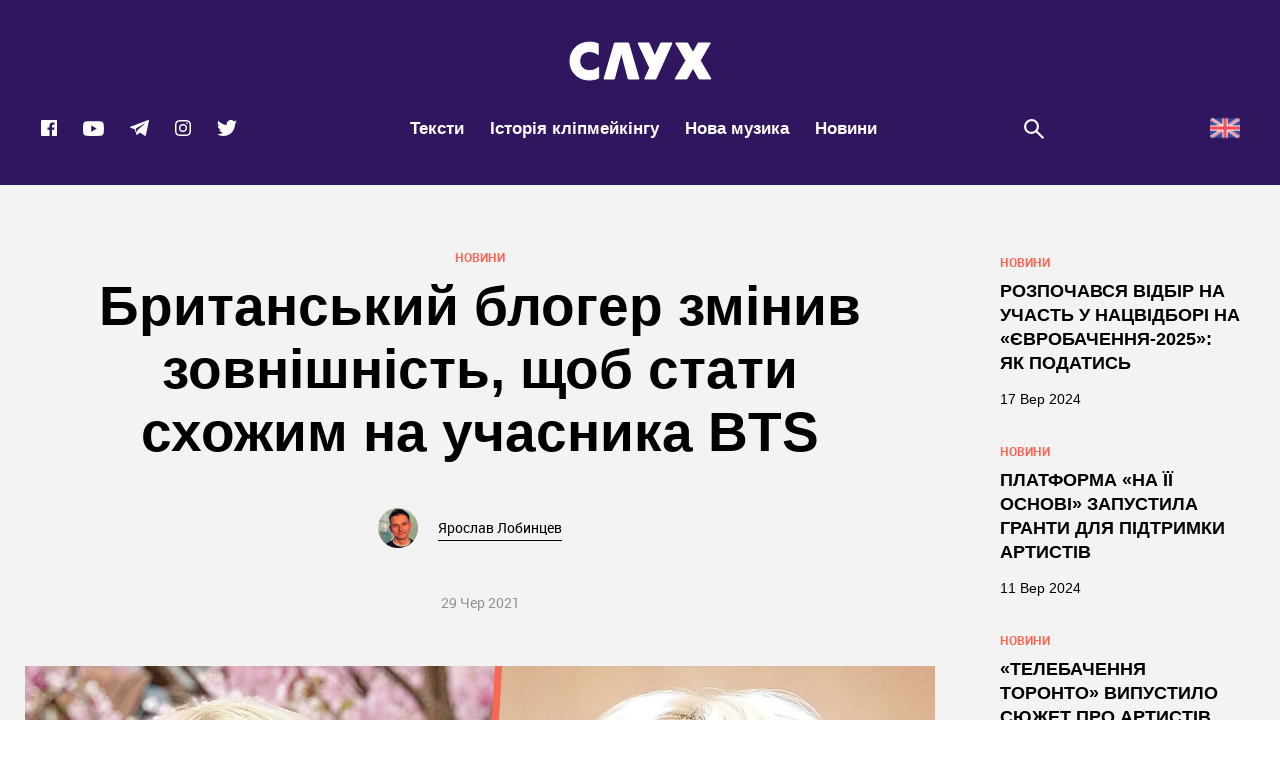

--- FILE ---
content_type: text/html; charset=UTF-8
request_url: https://slukh.media/news/bts-fan-surgery/
body_size: 51607
content:
<!DOCTYPE html>
<head>
    <title>Британський блогер змінив зовнішність, щоб стати схожим на учасника BTS</title>

    <meta charset="utf-8">
    <meta name="viewport" content="width=device-width, initial-scale=1">
    <meta name="format-detection" content="telephone=no">
    <!-- Styles-->
<!--    <link rel="stylesheet" href="css/manifest.css" type="text/css">-->
<!--    <link rel="stylesheet" href="css/fonts.css" type="text/css">-->
    
    

    <!-- Google Tag Manager -->
    
    <!-- End Google Tag Manager -->

    <style id="jetpack-boost-critical-css">@media all{@charset "UTF-8";ul{box-sizing:border-box}html :where(img[class*=wp-image-]){height:auto;max-width:100%}}@media all{@charset "UTF-8";@media all and (max-width:25em){@-ms-viewport{width:320px}}html{line-height:1.15;-ms-text-size-adjust:100%;-webkit-text-size-adjust:100%}body{margin:0}aside,header,nav,section{display:block}h1{font-size:2em;margin:.67em 0}figcaption,figure,main{display:block}figure{margin:1em 40px}a{background-color:transparent;-webkit-text-decoration-skip:objects}strong{font-weight:inherit}strong{font-weight:bolder}mark{background-color:#ff0;color:#000}img{border-style:none}svg:not(:root){overflow:hidden}button,input{font-family:sans-serif;font-size:100%;line-height:1.15;margin:0}button,input{overflow:visible}button{text-transform:none}[type=submit],button,html [type=button]{-webkit-appearance:button}[type=search]{-webkit-appearance:textfield;outline-offset:-2px}[type=search]::-webkit-search-cancel-button{-webkit-appearance:none}a,aside,body,div,em,figcaption,figure,form,h1,h3,h4,h5,header,html,i,iframe,img,label,li,mark,nav,p,section,span,strong,time,ul{margin:0;padding:0;border:0;font-size:100%;font:inherit;vertical-align:baseline}aside,figcaption,figure,header,nav,section{display:block}body{line-height:1}ul{list-style:none}html{height:100%;min-height:100%;height:auto!important;overflow-y:scroll;-moz-osx-font-smoothing:grayscale;-webkit-font-smoothing:antialiased;font-smoothing:antialiased;-webkit-text-size-adjust:none;-webkit-overflow-scrolling:touch;text-rendering:optimizeLegibility}body{height:100%;font-family:robotoregular,Arial,Helvetica,sans-serif;font-size:16px;line-height:1.42;color:#000}.wrapper{position:relative;height:100%;min-height:100%;padding-top:185px;background-color:#30165f;-webkit-box-sizing:border-box;-moz-box-sizing:border-box;box-sizing:border-box}@media all and (max-width:64em){.wrapper{padding-top:80px}}.fix{position:relative;padding:0 15px;max-width:1230px;margin:0 auto;-webkit-box-sizing:border-box;-moz-box-sizing:border-box;box-sizing:border-box}.fix:after{display:table;content:"";clear:both}@media all and (max-width:30em){.fix{padding:0 30px}}a{font-family:robotoregular,Arial,Helvetica,sans-serif;text-decoration:none;border:none;outline:0}input{margin:0;padding:0;font-family:robotoregular,Arial,Helvetica,sans-serif;outline:0;border:0;-webkit-border-radius:0;-moz-border-radius:0;border-radius:0;-webkit-appearance:none;-moz-appearance:none;appearance:none}button{margin:0;padding:0;line-height:1;background:0 0;border:0;outline:0}h1,h3,h4,h5{margin:0}p{margin:0}svg{display:block}svg:not(:root){overflow:hidden}iframe{border:0}.btn__box{position:relative;display:block;text-align:center}.btn{position:relative;display:inline-block;width:270px;color:#fff;text-align:center;-webkit-border-radius:0;-moz-border-radius:0;border-radius:0;-webkit-box-sizing:border-box;-moz-box-sizing:border-box;box-sizing:border-box;-webkit-appearance:none;-moz-appearance:none;appearance:none;-webkit-transform:translate(0,0);-moz-transform:translate(0,0);-ms-transform:translate(0,0);-o-transform:translate(0,0);transform:translate(0,0)}@media all and (max-width:30em){.btn{width:250px}}.btn:before{content:'';position:absolute;top:7px;left:7px;width:100%;height:100%;z-index:1}.btn__text{position:relative;display:block;padding:27px 15px;font-family:Montserrat,Arial,Helvetica,sans-serif;font-size:18px;font-weight:800;line-height:1;text-transform:uppercase;background:#fff;z-index:2;-webkit-box-sizing:border-box;-moz-box-sizing:border-box;box-sizing:border-box}.btn--header{color:#000;border:2px solid #000}.btn--header:before{background:#000}.btn--search{width:185px;border:2px solid #fff}.btn--search:before{background:#fff}.btn--search .btn__text{width:100%;background:#131415;color:#fff}.header-logo{display:block;margin-top:41px;text-align:center;background:#30165f;font-size:0}@media all and (max-width:64em){.header-logo{display:none}}.header-logo__img{position:relative;display:inline-block;width:143px;height:40px;margin:0 auto;fill:#ffffff}@media all and (max-width:64em){.header-logo__img{fill:transparent}}@media all and (max-width:30em){.header-logo__img{width:88px;height:25px}}.header{position:fixed;top:0;left:0;z-index:99;width:100%;height:185px;background:#30165f;will-change:transform}@media all and (max-width:64em){.header{height:80px}}.header__list{display:-webkit-box;display:-webkit-flex;display:-moz-box;display:-ms-flexbox;display:flex;-webkit-box-align:center;-webkit-align-items:center;-moz-box-align:center;-ms-flex-align:center;align-items:center;-webkit-box-pack:justify;-webkit-justify-content:space-between;-moz-box-pack:justify;-ms-flex-pack:justify;justify-content:space-between;height:100%;margin:0 -15px;padding:16px 0;-webkit-box-sizing:border-box;-moz-box-sizing:border-box;box-sizing:border-box}@media all and (max-width:64em){.header__list{padding:9px 0 5px}}@media all and (max-width:64em){.header__list{padding:15px 0}}.header__item{position:relative;display:block;padding:0 15px;-webkit-box-sizing:border-box;-moz-box-sizing:border-box;box-sizing:border-box}@media all and (max-width:73.75em){.header__item{padding:0 10px}}@media all and (max-width:30em){.header__item{padding:0}}@media all and (max-width:64em){.header__item--nav{-webkit-box-ordinal-group:0;-webkit-order:-1;-moz-box-ordinal-group:0;-ms-flex-order:-1;order:-1;width:60px;height:50px}}@media all and (max-width:30em){.header__item--social{padding:0 25px 0 10px}}.header__item .header-logo{display:none}@media all and (max-width:64em){.header__item .header-logo{display:block;margin-top:0}}.header-button{position:absolute;display:none;z-index:1000;top:-2px;left:0;width:60px;height:50px}@media all and (max-width:64em){.header-button{display:block}}@media all and (max-width:30em){.header-button{left:-17px}}.header-button__data{position:relative;display:block;width:100%;height:100%;background-color:#fb6755;z-index:2}.header-button__icon{position:absolute;top:50%;left:50%;-webkit-transform:translate(-50%,-50%);-moz-transform:translate(-50%,-50%);-ms-transform:translate(-50%,-50%);-o-transform:translate(-50%,-50%);transform:translate(-50%,-50%);width:16px;height:25px}.nav__close{display:none;position:absolute;top:5px;right:5px;width:50px;height:50px}@media all and (max-width:64em){.nav__close{display:block}}.nav__close:after{content:'';position:absolute;top:50%;left:50%;width:28px;height:2px;background-color:#fff;-webkit-transform:translate(-50%,-50%) rotate(45deg);-moz-transform:translate(-50%,-50%) rotate(45deg);-ms-transform:translate(-50%,-50%) rotate(45deg);-o-transform:translate(-50%,-50%) rotate(45deg);transform:translate(-50%,-50%) rotate(45deg)}.nav__close:before{content:'';position:absolute;top:50%;left:50%;width:28px;height:2px;background-color:#fff;-webkit-transform:translate(-50%,-50%) rotate(-45deg);-moz-transform:translate(-50%,-50%) rotate(-45deg);-ms-transform:translate(-50%,-50%) rotate(-45deg);-o-transform:translate(-50%,-50%) rotate(-45deg);transform:translate(-50%,-50%) rotate(-45deg)}.nav{display:-webkit-box;display:-webkit-flex;display:-moz-box;display:-ms-flexbox;display:flex}@media all and (max-width:64em){.nav{display:none;position:fixed;top:0;left:0;z-index:1001;width:100%;height:100vh;overflow:auto;-webkit-box-sizing:border-box;-moz-box-sizing:border-box;box-sizing:border-box}}.nav__list{display:-webkit-box;display:-webkit-flex;display:-moz-box;display:-ms-flexbox;display:flex;-webkit-box-align:center;-webkit-align-items:center;-moz-box-align:center;-ms-flex-align:center;align-items:center;-webkit-box-pack:center;-webkit-justify-content:center;-moz-box-pack:center;-ms-flex-pack:center;justify-content:center}@media all and (max-width:64em){.nav__list{position:relative;display:block;width:260px;height:100%;padding:50px 40px 10px;overflow-y:scroll;-webkit-overflow-scrolling:touch;background-color:#fb6755;-webkit-box-sizing:border-box;-moz-box-sizing:border-box;box-sizing:border-box}}.nav__item{position:relative;display:block;padding:20px 0}.nav__item+.nav__item{margin-left:26px}@media all and (max-width:64em){.nav__item+.nav__item{margin-left:0}}.nav__item--main{display:none}@media all and (max-width:64em){.nav__item--main{display:block;padding-top:0}}.nav__text{position:relative;display:inline-block;font-size:17px;font-weight:700;line-height:1.2;font-family:Montserrat,Arial,Helvetica,sans-serif;color:#fff;z-index:10}.nav__icon{position:absolute;bottom:6px;right:0;width:52px;height:62px;z-index:1}@media all and (max-width:64em){.nav__icon--first{right:30px}}.post__banner{margin:0 -15px 60px;text-align:center;font-size:0}@media all and (max-width:30em){.post__banner{margin:0 -30px 40px}}.post__banner-img{display:inline-block;width:100%;max-width:1280px}.post{display:block;background-color:#f3f3f3}.post__content--sidebar{display:-webkit-box;display:-webkit-flex;display:-moz-box;display:-ms-flexbox;display:flex}.post__data{position:relative;display:block}.post__data{display:block}.post__data--sidebar{width:-webkit-calc(100% - 320px);width:-moz-calc(100% - 320px);width:calc(100% - 320px)}@media all and (max-width:64em){.post__data--sidebar{width:100%}}.post__sidebar{position:-webkit-sticky;position:sticky;top:40px;left:0;-webkit-box-flex:1;-webkit-flex:1 0 auto;-moz-box-flex:1;-ms-flex:1 0 auto;flex:1 0 auto;width:320px;height:100%;padding:70px 0 50px 80px;-webkit-box-sizing:border-box;-moz-box-sizing:border-box;box-sizing:border-box}@media all and (max-width:64em){.post__sidebar{display:none}}.post-progress-bar{position:fixed;display:block;width:100%;height:5px;z-index:15}.post-progress-bar__value{position:absolute;top:0;left:0;display:block;height:5px;background-color:#43c05f}.sidebar{width:240px}.sidebar .preview-small__item{width:100%;padding:0 0 35px}.sidebar .preview-small__item .preview-small__text{margin-bottom:15px;font-size:18px;line-height:1.35714;color:#000}.sidebar .preview-small__item .preview-small__date,.sidebar .preview-small__item .preview-small__views{color:#000}.sidebar .preview-small__item .preview-small__icon{fill:#000000}.simple-text{color:#000}.simple-text h5{margin-bottom:25px;font-size:3.125rem;line-height:1.38;font-family:robotobold,Arial,Helvetica,sans-serif;color:#fff}@media all and (max-width:53.125em){.simple-text h5{font-size:2.5rem;line-height:1.475}}@media all and (max-width:41.6875em){.simple-text h5{font-size:2rem;line-height:1.59375}}@media all and (max-width:30em){.simple-text h5{font-size:1.625rem;line-height:1.23077}}.simple-text p{margin-bottom:40px;font-size:1.25rem;font-family:roboto_condensed,Arial,Helvetica,sans-serif;line-height:1.5}.simple-text span{font-size:1.25rem;font-family:roboto_condensed,Arial,Helvetica,sans-serif}.simple-text strong{font-weight:700}.simple-text em,.simple-text i{font-style:italic}.simple-text a{position:relative;display:inline-block;padding-left:4px;font-size:inherit;font-family:inherit;line-height:inherit;color:#000;border-bottom:1px solid #000}.simple-text a:after{content:'';position:absolute;bottom:0;left:0;width:100%;height:4px;-moz-background-size:24px 5px;background-size:24px 5px;background-image:url("https://slukh.media/wp-content/themes/sluh/images/ico/squiggle-black.svg");background-repeat:repeat-x;opacity:0;visibility:hidden}.simple-text mark{display:inline-block;background:0 0}.simple-text mark a{color:#fff;border-bottom-color:#fff}.simple-text mark a:after{background-image:url("https://slukh.media/wp-content/themes/sluh/images/ico/squiggle-white.svg")}.simple-text img{max-width:100%;margin-bottom:40px}.post-title{position:relative;padding:64px 0 54px;text-align:center}@media all and (max-width:30em){.post-title{padding:40px 0}}.post-title--background{display:-webkit-box;display:-webkit-flex;display:-moz-box;display:-ms-flexbox;display:flex;-webkit-box-orient:vertical;-webkit-box-direction:normal;-webkit-flex-direction:column;-moz-box-orient:vertical;-moz-box-direction:normal;-ms-flex-direction:column;flex-direction:column;-webkit-box-pack:end;-webkit-justify-content:flex-end;-moz-box-pack:end;-ms-flex-pack:end;justify-content:flex-end;height:600px;color:#fff}@media all and (max-width:35.5em){.post-title--background{height:550px}}@media all and (max-width:30em){.post-title--background{height:400px}}.post-title--background:after{content:'';position:absolute;bottom:0;left:0;width:100%;height:100%;background:-webkit-gradient(linear,left top,left bottom,from(transparent),color-stop(1%,transparent),to(rgba(0,0,0,.65)));background:-webkit-linear-gradient(top,transparent 0,transparent 1%,rgba(0,0,0,.65) 100%);background:-moz-linear-gradient(top,transparent 0,transparent 1%,rgba(0,0,0,.65) 100%);background:-o-linear-gradient(top,transparent 0,transparent 1%,rgba(0,0,0,.65) 100%);background:linear-gradient(to bottom,transparent 0,transparent 1%,rgba(0,0,0,.65) 100%);z-index:1}.post-title--background .post-title__box{color:rgba(255,255,255,.4)}.post-title--background .post-title__views-icon{fill:rgba(255,255,255,0.4)}.post-title--background .post-title__author-name-link{color:#fff;border-bottom-color:#fff}.post-title--background .post-title__author-name-link:after{background-image:url("https://slukh.media/wp-content/themes/sluh/images/ico/squiggle-white.svg")}.post-title__author-name-link{position:relative;display:inline-block;font-size:.875rem;line-height:1.71429;font-family:robotoregular,Arial,Helvetica,sans-serif;color:inherit;border-bottom:1px solid #000}.post-title__author-name-link:after{content:'';position:absolute;bottom:0;left:0;width:100%;height:4px;-moz-background-size:24px 5px;background-size:24px 5px;background-image:url("https://slukh.media/wp-content/themes/sluh/images/ico/squiggle-black.svg");background-repeat:repeat-x;opacity:0;visibility:hidden}.post-title__background{position:absolute;top:0;left:0;width:100%;height:100%;overflow:hidden}.post-title__img{position:absolute;top:0;left:0;width:100%;height:100%;-o-object-fit:cover;object-fit:cover}.post-title__data{position:relative;display:block;padding:0 15px;z-index:10}.post-title__theme{margin-bottom:10px;font:0.75rem robotobold,Arial,Helvetica,sans-serif;text-transform:uppercase;color:#fb6755}.post-title__text{max-width:960px;margin:0 auto 44px;font:55px Montserrat,Arial,Helvetica,sans-serif;font-weight:800;line-height:1.16176;word-break:break-word}@media all and (max-width:53.125em){.post-title__text{font-size:2.625rem;line-height:1.18966}}@media all and (max-width:41.6875em){.post-title__text{font-size:2.125rem;line-height:1.22}}@media all and (max-width:30em){.post-title__text{font-size:1.5rem;line-height:1.0625;margin:0 auto 30px}}.post-title__author{display:-webkit-box;display:-webkit-flex;display:-moz-box;display:-ms-flexbox;display:flex;-webkit-box-pack:center;-webkit-justify-content:center;-moz-box-pack:center;-ms-flex-pack:center;justify-content:center;-webkit-box-align:center;-webkit-align-items:center;-moz-box-align:center;-ms-flex-align:center;align-items:center;margin-bottom:45px}.post-title__author-photo{max-width:40px;margin-right:20px;-webkit-border-radius:50%;-moz-border-radius:50%;border-radius:50%}.post-title__author-name{font:0.875rem robotoregular,Arial,Helvetica,sans-serif}.post-title__box{display:-webkit-box;display:-webkit-flex;display:-moz-box;display:-ms-flexbox;display:flex;-webkit-box-pack:center;-webkit-justify-content:center;-moz-box-pack:center;-ms-flex-pack:center;justify-content:center;-webkit-box-align:center;-webkit-align-items:center;-moz-box-align:center;-ms-flex-align:center;align-items:center;font:0.875rem robotoregular,Arial,Helvetica,sans-serif;color:rgba(0,0,0,.4)}.post-title__date{margin-right:40px}.post-title__views{display:-webkit-box;display:-webkit-flex;display:-moz-box;display:-ms-flexbox;display:flex;-webkit-box-align:center;-webkit-align-items:center;-moz-box-align:center;-ms-flex-align:center;align-items:center}.post-title__views-icon{width:21px;height:17px;margin-right:10px;fill:rgba(0,0,0,0.4)}.preview-small__item{display:block;width:25%;padding:0 15px 35px;-webkit-box-sizing:border-box;-moz-box-sizing:border-box;box-sizing:border-box}@media all and (max-width:53.125em){.preview-small__item{width:33.3333%}}@media all and (max-width:48em){.preview-small__item{width:50%}}@media all and (max-width:30em){.preview-small__item{width:100%}}.preview-small__link{display:block}.preview-small__category{display:block;margin-bottom:10px;font-size:.75rem;line-height:1.16667;font-family:robotobold,Arial,Helvetica,sans-serif;color:#fb6755;text-transform:uppercase}@media all and (max-width:30em){.preview-small__category{font-size:.875rem;line-height:1.14286}}.preview-small__text{display:block;margin-bottom:21px;font-weight:800;font-size:19px;line-height:1.46429;font-family:Montserrat,Impact,Charcoal,sans-serif;color:#fff;text-transform:uppercase;overflow:hidden;-webkit-hyphens:auto;-moz-hyphens:auto;-ms-hyphens:auto;hyphens:auto}@media all and (max-width:30em){.preview-small__text{height:auto}}.preview-small__info{display:-webkit-box;display:-webkit-flex;display:-moz-box;display:-ms-flexbox;display:flex;-webkit-box-pack:start;-webkit-justify-content:flex-start;-moz-box-pack:start;-ms-flex-pack:start;justify-content:flex-start}.preview-small__date{display:block;padding-right:40px;font-size:.875rem;line-height:1.42857;font-family:Montserrat,Arial,Helvetica,sans-serif;color:#fff}@media all and (max-width:64em){.preview-small__date{padding-right:15px}}.preview-small__views{-webkit-box-flex:1;-webkit-flex:1;-moz-box-flex:1;-ms-flex:1;flex:1;position:relative;display:block;padding-left:32px;font-size:.9375rem;line-height:1.33333;font-family:Montserrat,Arial,Helvetica,sans-serif;color:#fff}.preview-small__icon{position:absolute;top:0;left:0;width:23px;height:19px;fill:#ffffff}.search{position:relative;display:block;padding-left:41px}@media all and (max-width:73.75em){.search{width:60px;height:50px;padding-left:0}}@media all and (max-width:30em){.search{width:40px;height:40px}}.search__icon{position:absolute;top:50%;left:0;margin-top:-10px;width:22px;height:22px;fill:#ffffff}@media all and (max-width:73.75em){.search__icon{left:50%;width:26px;height:26px;margin-top:-13px;margin-left:-13px}}.popup-search{position:fixed;display:none;top:0;left:0;width:100%;height:100%;z-index:1004;background:rgba(19,20,21,.98);-webkit-box-sizing:border-box;-moz-box-sizing:border-box;box-sizing:border-box}.popup-search__scroll{display:block;width:100%;height:100%;-webkit-box-sizing:border-box;-moz-box-sizing:border-box;box-sizing:border-box}.popup-search__content{position:relative;display:-webkit-box;display:-webkit-flex;display:-moz-box;display:-ms-flexbox;display:flex;-webkit-box-orient:vertical;-webkit-box-direction:normal;-webkit-flex-direction:column;-moz-box-orient:vertical;-moz-box-direction:normal;-ms-flex-direction:column;flex-direction:column;-webkit-box-pack:center;-webkit-justify-content:center;-moz-box-pack:center;-ms-flex-pack:center;justify-content:center;-webkit-box-align:center;-webkit-align-items:center;-moz-box-align:center;-ms-flex-align:center;align-items:center;width:100%;height:100vh;padding:50px 236px;text-align:left;-webkit-box-sizing:border-box;-moz-box-sizing:border-box;box-sizing:border-box}@media all and (max-width:64em){.popup-search__content{padding:50px}}@media all and (max-width:41.6875em){.popup-search__content{padding:50px 30px}}.popup-search__form{position:relative;display:block;width:100%;-webkit-box-sizing:border-box;-moz-box-sizing:border-box;box-sizing:border-box}.popup-search__close{position:absolute;top:20px;right:20px;width:50px;height:50px}.popup-search__close:after{content:'';position:absolute;top:50%;left:50%;width:28px;height:2px;background-color:#fff;-webkit-transform:translate(-50%,-50%) rotate(45deg);-moz-transform:translate(-50%,-50%) rotate(45deg);-ms-transform:translate(-50%,-50%) rotate(45deg);-o-transform:translate(-50%,-50%) rotate(45deg);transform:translate(-50%,-50%) rotate(45deg)}.popup-search__close:before{content:'';position:absolute;top:50%;left:50%;width:28px;height:2px;background-color:#fff;-webkit-transform:translate(-50%,-50%) rotate(-45deg);-moz-transform:translate(-50%,-50%) rotate(-45deg);-ms-transform:translate(-50%,-50%) rotate(-45deg);-o-transform:translate(-50%,-50%) rotate(-45deg);transform:translate(-50%,-50%) rotate(-45deg)}.popup-search__label{display:block;margin-bottom:153px}@media all and (max-width:41.6875em){.popup-search__label{margin-bottom:100px}}.popup-search__input{display:block;width:100%;font-size:6.75rem;line-height:1.18519;font-family:league_gothicregular,Impact,Charcoal,sans-serif;color:#fff;background-color:transparent;-webkit-box-sizing:border-box;-moz-box-sizing:border-box;box-sizing:border-box}.popup-search__input::-webkit-input-placeholder{color:#313131;font-size:108px}.popup-search__input:-moz-placeholder{color:#313131;font-size:108px}.popup-search__input::-moz-placeholder{color:#313131;font-size:108px}.popup-search__input:-ms-input-placeholder{color:#313131;font-size:108px}@media all and (max-width:41.6875em){.popup-search__input{font-size:4.375rem;line-height:1.28571}.popup-search__input::-webkit-input-placeholder{color:#313131;font-size:70px}.popup-search__input:-moz-placeholder{color:#313131;font-size:70px}.popup-search__input::-moz-placeholder{color:#313131;font-size:70px}.popup-search__input:-ms-input-placeholder{color:#313131;font-size:70px}}@media all and (max-width:30em){.popup-search__input{font-size:3.125rem;line-height:1.4}.popup-search__input::-webkit-input-placeholder{color:#313131;font-size:50px}.popup-search__input:-moz-placeholder{color:#313131;font-size:50px}.popup-search__input::-moz-placeholder{color:#313131;font-size:50px}.popup-search__input:-ms-input-placeholder{color:#313131;font-size:50px}}.social{display:-webkit-box;display:-webkit-flex;display:-moz-box;display:-ms-flexbox;display:flex;-webkit-box-pack:center;-webkit-justify-content:center;-moz-box-pack:center;-ms-flex-pack:center;justify-content:center}.social{display:-webkit-box;display:-webkit-flex;display:-moz-box;display:-ms-flexbox;display:flex;-webkit-box-align:center;-webkit-align-items:center;-moz-box-align:center;-ms-flex-align:center;align-items:center}.social--header{height:27px}@media all and (max-width:64em){.social--header{display:none}}.social--header .social__icon{fill:#ffffff}.social--header .social__item{display:block;margin-right:24px}@media all and (max-width:73.75em){.social--header .social__item{margin-right:20px}}.social--header .social__item:last-child{margin-right:0}.social--header .social__icon{display:block}.social--header .social__icon--facebook{width:18px;height:18px}.social--header .social__icon--youtube{width:23px;height:17px}.social--header .social__icon--telegram{width:21px;height:18px}.social--header .social__icon--instagram{width:18px;height:18px}.social--header .social__icon--twitter{width:22px;height:18px}.social--menu{display:none}@media all and (max-width:64em){.social--menu{position:relative;display:-webkit-box;display:-webkit-flex;display:-moz-box;display:-ms-flexbox;display:flex;-webkit-box-pack:start;-webkit-justify-content:flex-start;-moz-box-pack:start;-ms-flex-pack:start;justify-content:flex-start;padding-top:50px}}.social--menu .social__icon{fill:#ffffff}.social--menu .social__item{display:block;margin-right:20px}.social--menu .social__item:last-child{margin-right:0}.social--menu .social__icon{display:block}.social--menu .social__icon--facebook{width:18px;height:18px}.social--menu .social__icon--youtube{width:23px;height:17px}.social--menu .social__icon--telegram{width:21px;height:18px}.social--menu .social__icon--instagram{width:18px;height:18px}.social--menu .social__icon--twitter{width:22px;height:18px}.select_lang img{height:30px;width:auto}.select_lang ul{border-radius:5px;display:flex}.select_lang a{font-size:16px;align-items:center;display:flex}.select_lang--mobile{display:none}@media all and (max-width:64em){.select_lang{display:none}.select_lang--mobile{display:block}.select_lang--mobile ul{top:60px;right:148px}}}@media all{.vc_row:after,.vc_row:before{content:" ";display:table}.vc_row:after{clear:both}@media (max-width:767px){.vc_hidden-xs{display:none!important}}@media (min-width:768px) and (max-width:991px){.vc_hidden-sm{display:none!important}}@media (min-width:992px) and (max-width:1199px){.vc_hidden-md{display:none!important}}@media (min-width:1200px){.vc_hidden-lg{display:none!important}}.vc_column_container{width:100%}.vc_row{margin-left:-15px;margin-right:-15px}.vc_col-sm-12,.vc_col-sm-2,.vc_col-sm-3,.vc_col-sm-6,.vc_col-sm-8{position:relative;min-height:1px;padding-left:15px;padding-right:15px;-webkit-box-sizing:border-box;-moz-box-sizing:border-box;box-sizing:border-box}@media (min-width:768px){.vc_col-sm-12,.vc_col-sm-2,.vc_col-sm-3,.vc_col-sm-6,.vc_col-sm-8{float:left}.vc_col-sm-12{width:100%}.vc_col-sm-8{width:66.66666667%}.vc_col-sm-6{width:50%}.vc_col-sm-3{width:25%}.vc_col-sm-2{width:16.66666667%}}.vc_message_box{border:1px solid transparent;display:block;overflow:hidden;margin:0 0 21.73913043px 0;padding:1em 1em 1em 4em;position:relative;font-size:1em;-webkit-box-sizing:border-box;-moz-box-sizing:border-box;box-sizing:border-box}.vc_message_box-icon{bottom:0;font-size:1em;font-style:normal;left:0;position:absolute;top:0;width:4em}.vc_color-black.vc_message_box{color:#fff;border-color:#2a2a2a;background-color:#3c3c3c}.vc_color-black.vc_message_box .vc_message_box-icon{color:#2a2a2a}.vc_color-black.vc_message_box-solid-icon{color:#fff;border-color:#2a2a2a;background-color:transparent}.vc_color-black.vc_message_box-solid-icon .vc_message_box-icon{color:#2a2a2a}.vc_color-black.vc_message_box-solid-icon .vc_message_box-icon{color:#fff;background-color:#2a2a2a}.vc_color-black.vc_message_box .vc_message_box-icon{color:#fff}.vc_color-black.vc_message_box-solid-icon{color:#2a2a2a}.vc_message_box-solid-icon{border-width:2px}.vc_message_box-solid-icon .vc_message_box-icon{width:3.25em}.wpb_text_column :last-child,.wpb_text_column p:last-child{margin-bottom:0}.wpb_content_element{margin-bottom:35px}.vc_row.vc_row-no-padding .vc_column-inner{padding-left:0;padding-right:0}.vc_row[data-vc-full-width]{overflow:hidden}.vc_row.vc_row-flex>.vc_column_container{display:-webkit-box;display:-webkit-flex;display:-ms-flexbox;display:flex}.vc_row.vc_row-flex>.vc_column_container>.vc_column-inner{-webkit-box-flex:1;-webkit-flex-grow:1;-ms-flex-positive:1;flex-grow:1;display:-webkit-box;display:-webkit-flex;display:-ms-flexbox;display:flex;-webkit-box-orient:vertical;-webkit-box-direction:normal;-webkit-flex-direction:column;-ms-flex-direction:column;flex-direction:column;z-index:1}@media (-ms-high-contrast:active),(-ms-high-contrast:none){.vc_row.vc_row-flex>.vc_column_container>.vc_column-inner>*{min-height:1em}}.vc_row.vc_row-o-equal-height>.vc_column_container{-webkit-box-align:stretch;-webkit-align-items:stretch;-ms-flex-align:stretch;align-items:stretch}.vc_row.vc_row-o-content-middle>.vc_column_container>.vc_column-inner{-webkit-box-pack:center;-webkit-justify-content:center;-ms-flex-pack:center;justify-content:center}.vc_column-inner::after,.vc_column-inner::before{content:" ";display:table}.vc_column-inner::after{clear:both}.vc_column_container{padding-left:0;padding-right:0}.vc_column_container>.vc_column-inner{box-sizing:border-box;padding-left:15px;padding-right:15px;width:100%}.vc_row-has-fill+.vc_row-full-width+.vc_row>.vc_column_container>.vc_column-inner,.vc_row-has-fill+.vc_row>.vc_column_container>.vc_column-inner,.vc_row-has-fill>.vc_column_container>.vc_column-inner{padding-top:35px}.vc_row.vc_row-o-equal-height>.vc_column_container{-webkit-box-align:stretch;-webkit-align-items:stretch;-ms-flex-align:stretch;align-items:stretch}}@media all{.ult-banner-block,.ult-banner-block *{-webkit-box-sizing:border-box;-moz-box-sizing:border-box;box-sizing:border-box}.vc_row,.wpb_column,.wpb_row{position:relative}.ult-banner-block.ult-adjust-bottom-margin{margin-bottom:35px}}@media all{.ult-banner-block,.wpb_row .wpb_column .wpb_wrapper .ult-banner-block{width:100%;margin-bottom:35px;position:relative;overflow:hidden;display:-webkit-box;display:-moz-box;display:-ms-flexbox;display:-webkit-flex;display:inline-block}.ult-banner-block img{width:100%;max-width:100%!important;display:block;-webkit-border-radius:0!important;border-radius:0!important;-webkit-box-shadow:none!important;box-shadow:none!important;padding:0;margin:0;border:none}.ult-banner-block .mask{color:#fff;position:absolute;top:0;left:0;bottom:0;right:0;opacity:0;overflow:hidden}.ult-banner-block .mask .bb-description{color:inherit;text-align:center;padding:15px 1.5em 0;margin-bottom:0;display:block;line-height:1.5em}.ult-banner-block .mask .bb-description{color:inherit;padding-top:2em}a.bb-link{text-decoration:none}.ult-banner-block a.bb-link{display:table;position:relative;color:#fff;background-color:#1e73be;margin:15px auto 0;padding:.3em .6em;text-decoration:none}.ult-banner-block.ult-bb-box a.bb-link{display:block;position:absolute;width:100%;height:100%;z-index:99;left:0;top:0;color:transparent!important;background-color:transparent!important;margin:0!important;padding:0!important;text-decoration:none}}@media all{@charset "UTF-8";}</style><meta name='robots' content='index, follow, max-image-preview:large, max-snippet:-1, max-video-preview:-1' />

	<!-- This site is optimized with the Yoast SEO Premium plugin v19.5 (Yoast SEO v19.11) - https://yoast.com/wordpress/plugins/seo/ -->
	<title>Британський блогер змінив зовнішність, щоб стати схожим на учасника BTS</title>
	<meta name="description" content="Британський блогер Олі Лондон зробив 18 операцій та витратив понад $150 тисяч для того, щоб бути схожим на учасника BTS Чіміна." />
	<link rel="canonical" href="https://slukh.media/news/bts-fan-surgery/" />
	<meta property="og:locale" content="uk_UA" />
	<meta property="og:type" content="article" />
	<meta property="og:title" content="Британський блогер змінив зовнішність, щоб стати схожим на учасника BTS" />
	<meta property="og:description" content="Британський блогер Олі Лондон зробив 18 операцій та витратив понад $150 тисяч для того, щоб бути схожим на учасника BTS Чіміна." />
	<meta property="og:url" content="https://slukh.media/news/bts-fan-surgery/" />
	<meta property="og:site_name" content="СЛУХ — медіа про музику та все, що навколо неї" />
	<meta property="article:publisher" content="https://www.facebook.com/slukh.media" />
	<meta property="article:published_time" content="2021-06-29T10:23:31+00:00" />
	<meta property="article:modified_time" content="2021-06-29T10:45:45+00:00" />
	<meta property="og:image" content="https://slukh.media/wp-content/uploads/2021/06/Oli-fb.jpg" />
	<meta property="og:image:width" content="1200" />
	<meta property="og:image:height" content="630" />
	<meta property="og:image:type" content="image/jpeg" />
	<meta name="author" content="Лобинцев Ярослав" />
	<meta name="twitter:card" content="summary_large_image" />
	<meta name="twitter:image" content="https://slukh.media/wp-content/uploads/2021/06/Oli-fb.jpg" />
	<meta name="twitter:creator" content="@slukhmedia" />
	<meta name="twitter:site" content="@slukhmedia" />
	
	<!-- / Yoast SEO Premium plugin. -->


<link rel='dns-prefetch' href='//secure.gravatar.com' />
<link rel='dns-prefetch' href='//cdn.gravitec.net' />
<link rel='dns-prefetch' href='//s.w.org' />
<link rel='dns-prefetch' href='//v0.wordpress.com' />
<link rel='dns-prefetch' href='//c0.wp.com' />
<link rel="alternate" type="application/rss+xml" title="СЛУХ — медіа про музику та все, що навколо неї &raquo; стрічка" href="https://slukh.media/feed/" />
<link rel="alternate" type="application/rss+xml" title="СЛУХ — медіа про музику та все, що навколо неї &raquo; Канал коментарів" href="https://slukh.media/comments/feed/" />
<link rel="alternate" type="application/rss+xml" title="СЛУХ — медіа про музику та все, що навколо неї &raquo; Британський блогер змінив зовнішність, щоб стати схожим на учасника BTS Канал коментарів" href="https://slukh.media/news/bts-fan-surgery/feed/" />

<style type="text/css">
img.wp-smiley,
img.emoji {
	display: inline !important;
	border: none !important;
	box-shadow: none !important;
	height: 1em !important;
	width: 1em !important;
	margin: 0 0.07em !important;
	vertical-align: -0.1em !important;
	background: none !important;
	padding: 0 !important;
}
</style>
	<noscript><link rel='stylesheet' id='wp-block-library-css'  href='https://c0.wp.com/c/6.0/wp-includes/css/dist/block-library/style.min.css' type='text/css' media='all' />
</noscript><script src="/cdn-cgi/scripts/7d0fa10a/cloudflare-static/rocket-loader.min.js" data-cf-settings="0a87eb40118b236a6dc09c89-|49"></script><link rel='stylesheet' id='wp-block-library-css'  href='https://c0.wp.com/c/6.0/wp-includes/css/dist/block-library/style.min.css' type='text/css' media="not all" data-media="all" onload="this.media=this.dataset.media; delete this.dataset.media; this.removeAttribute( 'onload' );" />
<style id='wp-block-library-inline-css' type='text/css'>
.has-text-align-justify{text-align:justify;}
</style>
<noscript><link rel='stylesheet' id='mediaelement-css'  href='https://c0.wp.com/c/6.0/wp-includes/js/mediaelement/mediaelementplayer-legacy.min.css' type='text/css' media='all' />
</noscript><script src="/cdn-cgi/scripts/7d0fa10a/cloudflare-static/rocket-loader.min.js" data-cf-settings="0a87eb40118b236a6dc09c89-|49"></script><link rel='stylesheet' id='mediaelement-css'  href='https://c0.wp.com/c/6.0/wp-includes/js/mediaelement/mediaelementplayer-legacy.min.css' type='text/css' media="not all" data-media="all" onload="this.media=this.dataset.media; delete this.dataset.media; this.removeAttribute( 'onload' );" />
<noscript><link rel='stylesheet' id='wp-mediaelement-css'  href='https://c0.wp.com/c/6.0/wp-includes/js/mediaelement/wp-mediaelement.min.css' type='text/css' media='all' />
</noscript><script src="/cdn-cgi/scripts/7d0fa10a/cloudflare-static/rocket-loader.min.js" data-cf-settings="0a87eb40118b236a6dc09c89-|49"></script><link rel='stylesheet' id='wp-mediaelement-css'  href='https://c0.wp.com/c/6.0/wp-includes/js/mediaelement/wp-mediaelement.min.css' type='text/css' media="not all" data-media="all" onload="this.media=this.dataset.media; delete this.dataset.media; this.removeAttribute( 'onload' );" />
<style id='global-styles-inline-css' type='text/css'>
body{--wp--preset--color--black: #000000;--wp--preset--color--cyan-bluish-gray: #abb8c3;--wp--preset--color--white: #ffffff;--wp--preset--color--pale-pink: #f78da7;--wp--preset--color--vivid-red: #cf2e2e;--wp--preset--color--luminous-vivid-orange: #ff6900;--wp--preset--color--luminous-vivid-amber: #fcb900;--wp--preset--color--light-green-cyan: #7bdcb5;--wp--preset--color--vivid-green-cyan: #00d084;--wp--preset--color--pale-cyan-blue: #8ed1fc;--wp--preset--color--vivid-cyan-blue: #0693e3;--wp--preset--color--vivid-purple: #9b51e0;--wp--preset--gradient--vivid-cyan-blue-to-vivid-purple: linear-gradient(135deg,rgba(6,147,227,1) 0%,rgb(155,81,224) 100%);--wp--preset--gradient--light-green-cyan-to-vivid-green-cyan: linear-gradient(135deg,rgb(122,220,180) 0%,rgb(0,208,130) 100%);--wp--preset--gradient--luminous-vivid-amber-to-luminous-vivid-orange: linear-gradient(135deg,rgba(252,185,0,1) 0%,rgba(255,105,0,1) 100%);--wp--preset--gradient--luminous-vivid-orange-to-vivid-red: linear-gradient(135deg,rgba(255,105,0,1) 0%,rgb(207,46,46) 100%);--wp--preset--gradient--very-light-gray-to-cyan-bluish-gray: linear-gradient(135deg,rgb(238,238,238) 0%,rgb(169,184,195) 100%);--wp--preset--gradient--cool-to-warm-spectrum: linear-gradient(135deg,rgb(74,234,220) 0%,rgb(151,120,209) 20%,rgb(207,42,186) 40%,rgb(238,44,130) 60%,rgb(251,105,98) 80%,rgb(254,248,76) 100%);--wp--preset--gradient--blush-light-purple: linear-gradient(135deg,rgb(255,206,236) 0%,rgb(152,150,240) 100%);--wp--preset--gradient--blush-bordeaux: linear-gradient(135deg,rgb(254,205,165) 0%,rgb(254,45,45) 50%,rgb(107,0,62) 100%);--wp--preset--gradient--luminous-dusk: linear-gradient(135deg,rgb(255,203,112) 0%,rgb(199,81,192) 50%,rgb(65,88,208) 100%);--wp--preset--gradient--pale-ocean: linear-gradient(135deg,rgb(255,245,203) 0%,rgb(182,227,212) 50%,rgb(51,167,181) 100%);--wp--preset--gradient--electric-grass: linear-gradient(135deg,rgb(202,248,128) 0%,rgb(113,206,126) 100%);--wp--preset--gradient--midnight: linear-gradient(135deg,rgb(2,3,129) 0%,rgb(40,116,252) 100%);--wp--preset--duotone--dark-grayscale: url('#wp-duotone-dark-grayscale');--wp--preset--duotone--grayscale: url('#wp-duotone-grayscale');--wp--preset--duotone--purple-yellow: url('#wp-duotone-purple-yellow');--wp--preset--duotone--blue-red: url('#wp-duotone-blue-red');--wp--preset--duotone--midnight: url('#wp-duotone-midnight');--wp--preset--duotone--magenta-yellow: url('#wp-duotone-magenta-yellow');--wp--preset--duotone--purple-green: url('#wp-duotone-purple-green');--wp--preset--duotone--blue-orange: url('#wp-duotone-blue-orange');--wp--preset--font-size--small: 13px;--wp--preset--font-size--medium: 20px;--wp--preset--font-size--large: 36px;--wp--preset--font-size--x-large: 42px;}.has-black-color{color: var(--wp--preset--color--black) !important;}.has-cyan-bluish-gray-color{color: var(--wp--preset--color--cyan-bluish-gray) !important;}.has-white-color{color: var(--wp--preset--color--white) !important;}.has-pale-pink-color{color: var(--wp--preset--color--pale-pink) !important;}.has-vivid-red-color{color: var(--wp--preset--color--vivid-red) !important;}.has-luminous-vivid-orange-color{color: var(--wp--preset--color--luminous-vivid-orange) !important;}.has-luminous-vivid-amber-color{color: var(--wp--preset--color--luminous-vivid-amber) !important;}.has-light-green-cyan-color{color: var(--wp--preset--color--light-green-cyan) !important;}.has-vivid-green-cyan-color{color: var(--wp--preset--color--vivid-green-cyan) !important;}.has-pale-cyan-blue-color{color: var(--wp--preset--color--pale-cyan-blue) !important;}.has-vivid-cyan-blue-color{color: var(--wp--preset--color--vivid-cyan-blue) !important;}.has-vivid-purple-color{color: var(--wp--preset--color--vivid-purple) !important;}.has-black-background-color{background-color: var(--wp--preset--color--black) !important;}.has-cyan-bluish-gray-background-color{background-color: var(--wp--preset--color--cyan-bluish-gray) !important;}.has-white-background-color{background-color: var(--wp--preset--color--white) !important;}.has-pale-pink-background-color{background-color: var(--wp--preset--color--pale-pink) !important;}.has-vivid-red-background-color{background-color: var(--wp--preset--color--vivid-red) !important;}.has-luminous-vivid-orange-background-color{background-color: var(--wp--preset--color--luminous-vivid-orange) !important;}.has-luminous-vivid-amber-background-color{background-color: var(--wp--preset--color--luminous-vivid-amber) !important;}.has-light-green-cyan-background-color{background-color: var(--wp--preset--color--light-green-cyan) !important;}.has-vivid-green-cyan-background-color{background-color: var(--wp--preset--color--vivid-green-cyan) !important;}.has-pale-cyan-blue-background-color{background-color: var(--wp--preset--color--pale-cyan-blue) !important;}.has-vivid-cyan-blue-background-color{background-color: var(--wp--preset--color--vivid-cyan-blue) !important;}.has-vivid-purple-background-color{background-color: var(--wp--preset--color--vivid-purple) !important;}.has-black-border-color{border-color: var(--wp--preset--color--black) !important;}.has-cyan-bluish-gray-border-color{border-color: var(--wp--preset--color--cyan-bluish-gray) !important;}.has-white-border-color{border-color: var(--wp--preset--color--white) !important;}.has-pale-pink-border-color{border-color: var(--wp--preset--color--pale-pink) !important;}.has-vivid-red-border-color{border-color: var(--wp--preset--color--vivid-red) !important;}.has-luminous-vivid-orange-border-color{border-color: var(--wp--preset--color--luminous-vivid-orange) !important;}.has-luminous-vivid-amber-border-color{border-color: var(--wp--preset--color--luminous-vivid-amber) !important;}.has-light-green-cyan-border-color{border-color: var(--wp--preset--color--light-green-cyan) !important;}.has-vivid-green-cyan-border-color{border-color: var(--wp--preset--color--vivid-green-cyan) !important;}.has-pale-cyan-blue-border-color{border-color: var(--wp--preset--color--pale-cyan-blue) !important;}.has-vivid-cyan-blue-border-color{border-color: var(--wp--preset--color--vivid-cyan-blue) !important;}.has-vivid-purple-border-color{border-color: var(--wp--preset--color--vivid-purple) !important;}.has-vivid-cyan-blue-to-vivid-purple-gradient-background{background: var(--wp--preset--gradient--vivid-cyan-blue-to-vivid-purple) !important;}.has-light-green-cyan-to-vivid-green-cyan-gradient-background{background: var(--wp--preset--gradient--light-green-cyan-to-vivid-green-cyan) !important;}.has-luminous-vivid-amber-to-luminous-vivid-orange-gradient-background{background: var(--wp--preset--gradient--luminous-vivid-amber-to-luminous-vivid-orange) !important;}.has-luminous-vivid-orange-to-vivid-red-gradient-background{background: var(--wp--preset--gradient--luminous-vivid-orange-to-vivid-red) !important;}.has-very-light-gray-to-cyan-bluish-gray-gradient-background{background: var(--wp--preset--gradient--very-light-gray-to-cyan-bluish-gray) !important;}.has-cool-to-warm-spectrum-gradient-background{background: var(--wp--preset--gradient--cool-to-warm-spectrum) !important;}.has-blush-light-purple-gradient-background{background: var(--wp--preset--gradient--blush-light-purple) !important;}.has-blush-bordeaux-gradient-background{background: var(--wp--preset--gradient--blush-bordeaux) !important;}.has-luminous-dusk-gradient-background{background: var(--wp--preset--gradient--luminous-dusk) !important;}.has-pale-ocean-gradient-background{background: var(--wp--preset--gradient--pale-ocean) !important;}.has-electric-grass-gradient-background{background: var(--wp--preset--gradient--electric-grass) !important;}.has-midnight-gradient-background{background: var(--wp--preset--gradient--midnight) !important;}.has-small-font-size{font-size: var(--wp--preset--font-size--small) !important;}.has-medium-font-size{font-size: var(--wp--preset--font-size--medium) !important;}.has-large-font-size{font-size: var(--wp--preset--font-size--large) !important;}.has-x-large-font-size{font-size: var(--wp--preset--font-size--x-large) !important;}
</style>
<noscript><link rel='stylesheet' id='buy-me-a-coffee-css'  href='https://slukh.media/wp-content/plugins/buymeacoffee/public/css/buy-me-a-coffee-public.css?ver=4.0' type='text/css' media='all' />
</noscript><script src="/cdn-cgi/scripts/7d0fa10a/cloudflare-static/rocket-loader.min.js" data-cf-settings="0a87eb40118b236a6dc09c89-|49"></script><link rel='stylesheet' id='buy-me-a-coffee-css'  href='https://slukh.media/wp-content/plugins/buymeacoffee/public/css/buy-me-a-coffee-public.css?ver=4.0' type='text/css' media="not all" data-media="all" onload="this.media=this.dataset.media; delete this.dataset.media; this.removeAttribute( 'onload' );" />
<noscript><link rel='stylesheet' id='inline-footnotes-css'  href='https://slukh.media/wp-content/plugins/inline-footnotes/public/css/inline-footnotes-public.compressed.css?ver=1.0.0' type='text/css' media='all' />
</noscript><script src="/cdn-cgi/scripts/7d0fa10a/cloudflare-static/rocket-loader.min.js" data-cf-settings="0a87eb40118b236a6dc09c89-|49"></script><link rel='stylesheet' id='inline-footnotes-css'  href='https://slukh.media/wp-content/plugins/inline-footnotes/public/css/inline-footnotes-public.compressed.css?ver=1.0.0' type='text/css' media="not all" data-media="all" onload="this.media=this.dataset.media; delete this.dataset.media; this.removeAttribute( 'onload' );" />
<noscript><link rel='stylesheet' id='sldonate-css'  href='https://slukh.media/wp-content/plugins/sldonate/public/css/sldonate-public.css?ver=1.0.0' type='text/css' media='all' />
</noscript><script src="/cdn-cgi/scripts/7d0fa10a/cloudflare-static/rocket-loader.min.js" data-cf-settings="0a87eb40118b236a6dc09c89-|49"></script><link rel='stylesheet' id='sldonate-css'  href='https://slukh.media/wp-content/plugins/sldonate/public/css/sldonate-public.css?ver=1.0.0' type='text/css' media="not all" data-media="all" onload="this.media=this.dataset.media; delete this.dataset.media; this.removeAttribute( 'onload' );" />
<noscript><link rel='stylesheet' id='ionicons-css'  href='https://slukh.media/wp-content/plugins/om-cc-carousel/shared/assets/css/vendor/ionicons.min.css?ver=2.0.1' type='text/css' media='all' />
</noscript><script src="/cdn-cgi/scripts/7d0fa10a/cloudflare-static/rocket-loader.min.js" data-cf-settings="0a87eb40118b236a6dc09c89-|49"></script><link rel='stylesheet' id='ionicons-css'  href='https://slukh.media/wp-content/plugins/om-cc-carousel/shared/assets/css/vendor/ionicons.min.css?ver=2.0.1' type='text/css' media="not all" data-media="all" onload="this.media=this.dataset.media; delete this.dataset.media; this.removeAttribute( 'onload' );" />
<noscript><link rel='stylesheet' id='om_cc_arrows-css'  href='https://slukh.media/wp-content/plugins/om-cc-carousel/shared/assets/css/arrows.min.css?ver=1.3.0' type='text/css' media='all' />
</noscript><script src="/cdn-cgi/scripts/7d0fa10a/cloudflare-static/rocket-loader.min.js" data-cf-settings="0a87eb40118b236a6dc09c89-|49"></script><link rel='stylesheet' id='om_cc_arrows-css'  href='https://slukh.media/wp-content/plugins/om-cc-carousel/shared/assets/css/arrows.min.css?ver=1.3.0' type='text/css' media="not all" data-media="all" onload="this.media=this.dataset.media; delete this.dataset.media; this.removeAttribute( 'onload' );" />
<noscript><link rel='stylesheet' id='om_cc_photoswipe_lightbox-css'  href='https://slukh.media/wp-content/plugins/om-cc-carousel/shared/assets/css/photoswipe/photoswipe.min.css?ver=1.3.0' type='text/css' media='all' />
</noscript><script src="/cdn-cgi/scripts/7d0fa10a/cloudflare-static/rocket-loader.min.js" data-cf-settings="0a87eb40118b236a6dc09c89-|49"></script><link rel='stylesheet' id='om_cc_photoswipe_lightbox-css'  href='https://slukh.media/wp-content/plugins/om-cc-carousel/shared/assets/css/photoswipe/photoswipe.min.css?ver=1.3.0' type='text/css' media="not all" data-media="all" onload="this.media=this.dataset.media; delete this.dataset.media; this.removeAttribute( 'onload' );" />
<noscript><link rel='stylesheet' id='om_cc_vc_carouselelement_plugin-css'  href='https://slukh.media/wp-content/plugins/om-cc-carousel/assets/css/styles.min.css?ver=1.3.0' type='text/css' media='all' />
</noscript><script src="/cdn-cgi/scripts/7d0fa10a/cloudflare-static/rocket-loader.min.js" data-cf-settings="0a87eb40118b236a6dc09c89-|49"></script><link rel='stylesheet' id='om_cc_vc_carouselelement_plugin-css'  href='https://slukh.media/wp-content/plugins/om-cc-carousel/assets/css/styles.min.css?ver=1.3.0' type='text/css' media="not all" data-media="all" onload="this.media=this.dataset.media; delete this.dataset.media; this.removeAttribute( 'onload' );" />
<noscript><link rel='stylesheet' id='om_cc_vc_device_element_plugin-css'  href='https://slukh.media/wp-content/plugins/om-cc-device/assets/css/styles.min.css?ver=1.3.0' type='text/css' media='all' />
</noscript><script src="/cdn-cgi/scripts/7d0fa10a/cloudflare-static/rocket-loader.min.js" data-cf-settings="0a87eb40118b236a6dc09c89-|49"></script><link rel='stylesheet' id='om_cc_vc_device_element_plugin-css'  href='https://slukh.media/wp-content/plugins/om-cc-device/assets/css/styles.min.css?ver=1.3.0' type='text/css' media="not all" data-media="all" onload="this.media=this.dataset.media; delete this.dataset.media; this.removeAttribute( 'onload' );" />
<noscript><link rel='stylesheet' id='sluh-style-css'  href='https://slukh.media/wp-content/themes/sluh/style.css?ver=6.0' type='text/css' media='all' />
</noscript><script src="/cdn-cgi/scripts/7d0fa10a/cloudflare-static/rocket-loader.min.js" data-cf-settings="0a87eb40118b236a6dc09c89-|49"></script><link rel='stylesheet' id='sluh-style-css'  href='https://slukh.media/wp-content/themes/sluh/style.css?ver=6.0' type='text/css' media="not all" data-media="all" onload="this.media=this.dataset.media; delete this.dataset.media; this.removeAttribute( 'onload' );" />
<noscript><link rel='stylesheet' id='sluh-manifest-css'  href='https://slukh.media/wp-content/themes/sluh/assets/css/manifest.css?ver=6.0' type='text/css' media='all' />
</noscript><script src="/cdn-cgi/scripts/7d0fa10a/cloudflare-static/rocket-loader.min.js" data-cf-settings="0a87eb40118b236a6dc09c89-|49"></script><link rel='stylesheet' id='sluh-manifest-css'  href='https://slukh.media/wp-content/themes/sluh/assets/css/manifest.css?ver=6.0' type='text/css' media="not all" data-media="all" onload="this.media=this.dataset.media; delete this.dataset.media; this.removeAttribute( 'onload' );" />
<noscript><link rel='stylesheet' id='sluh-fonts-style-css'  href='https://slukh.media/wp-content/themes/sluh/assets/css/fonts.css?ver=6.0' type='text/css' media='all' />
</noscript><script src="/cdn-cgi/scripts/7d0fa10a/cloudflare-static/rocket-loader.min.js" data-cf-settings="0a87eb40118b236a6dc09c89-|49"></script><link rel='stylesheet' id='sluh-fonts-style-css'  href='https://slukh.media/wp-content/themes/sluh/assets/css/fonts.css?ver=6.0' type='text/css' media="not all" data-media="all" onload="this.media=this.dataset.media; delete this.dataset.media; this.removeAttribute( 'onload' );" />
<noscript><link rel='stylesheet' id='js_composer_front-css'  href='https://slukh.media/wp-content/plugins/js_composer/assets/css/js_composer.min.css?ver=6.4.2' type='text/css' media='all' />
</noscript><script src="/cdn-cgi/scripts/7d0fa10a/cloudflare-static/rocket-loader.min.js" data-cf-settings="0a87eb40118b236a6dc09c89-|49"></script><link rel='stylesheet' id='js_composer_front-css'  href='https://slukh.media/wp-content/plugins/js_composer/assets/css/js_composer.min.css?ver=6.4.2' type='text/css' media="not all" data-media="all" onload="this.media=this.dataset.media; delete this.dataset.media; this.removeAttribute( 'onload' );" />
<noscript><link rel='stylesheet' id='bsf-Defaults-css'  href='https://slukh.media/wp-content/uploads/smile_fonts/Defaults/Defaults.css?ver=6.0' type='text/css' media='all' />
</noscript><script src="/cdn-cgi/scripts/7d0fa10a/cloudflare-static/rocket-loader.min.js" data-cf-settings="0a87eb40118b236a6dc09c89-|49"></script><link rel='stylesheet' id='bsf-Defaults-css'  href='https://slukh.media/wp-content/uploads/smile_fonts/Defaults/Defaults.css?ver=6.0' type='text/css' media="not all" data-media="all" onload="this.media=this.dataset.media; delete this.dataset.media; this.removeAttribute( 'onload' );" />
<noscript><link rel='stylesheet' id='jetpack_css-css'  href='https://c0.wp.com/p/jetpack/11.5.1/css/jetpack.css' type='text/css' media='all' />
</noscript><script src="/cdn-cgi/scripts/7d0fa10a/cloudflare-static/rocket-loader.min.js" data-cf-settings="0a87eb40118b236a6dc09c89-|49"></script><link rel='stylesheet' id='jetpack_css-css'  href='https://c0.wp.com/p/jetpack/11.5.1/css/jetpack.css' type='text/css' media="not all" data-media="all" onload="this.media=this.dataset.media; delete this.dataset.media; this.removeAttribute( 'onload' );" />








<link rel="https://api.w.org/" href="https://slukh.media/wp-json/" /><link rel="alternate" type="application/json" href="https://slukh.media/wp-json/wp/v2/posts/124747" /><link rel="EditURI" type="application/rsd+xml" title="RSD" href="https://slukh.media/xmlrpc.php?rsd" />
<link rel="wlwmanifest" type="application/wlwmanifest+xml" href="https://slukh.media/wp-includes/wlwmanifest.xml" /> 
<meta name="generator" content="WordPress 6.0" />
<link rel='shortlink' href='https://wp.me/paFmk9-ws3' />
<link rel="alternate" type="application/json+oembed" href="https://slukh.media/wp-json/oembed/1.0/embed?url=https%3A%2F%2Fslukh.media%2Fnews%2Fbts-fan-surgery%2F" />
<link rel="alternate" type="text/xml+oembed" href="https://slukh.media/wp-json/oembed/1.0/embed?url=https%3A%2F%2Fslukh.media%2Fnews%2Fbts-fan-surgery%2F&#038;format=xml" />
        
        
<style>
	.inline-footnote,
	.inline-footnote:hover,
	.inline-footnote:active,
	.inline-footnote:visited {
		background-color: ;
		color: #fa695b !important;
	}
	.inline-footnote span.footnoteContent {
		background-color: ;
		color: #020202 !important;
	}
</style>
	<style>img#wpstats{display:none}</style>
		<style type="text/css">#photoswipe .pswp__bg {background-color: ;}#photoswipe .pswp--zoomed-in .pswp__top-bar,#photoswipe .pswp--zoomed-in .pswp__caption {background-color: ;}#photoswipe .pswp__button {color: ;}#photoswipe .pswp__button--arrow--left,#photoswipe .pswp__button--arrow--right {color: ;background-color: ;}#photoswipe .pswp__button--arrow--left:hover,#photoswipe .pswp__button--arrow--right:hover {background-color: ;}#photoswipe .pswp__counter {color: ;}#photoswipe .pswp__caption {color: ;}#photoswipe .pswp__share-modal .pswp__share-tooltip a {color: ;background-color: ;}#photoswipe .pswp__share-modal {background-color: ;}#photoswipe .pswp__img--placeholder--blank {background-color: ;}</style><meta name="generator" content="Powered by WPBakery Page Builder - drag and drop page builder for WordPress."/>
<link rel="icon" href="https://slukh.media/wp-content/uploads/2022/04/cropped-avatar-smaller-copy-32x32.png" sizes="32x32" />
<link rel="icon" href="https://slukh.media/wp-content/uploads/2022/04/cropped-avatar-smaller-copy-192x192.png" sizes="192x192" />
<link rel="apple-touch-icon" href="https://slukh.media/wp-content/uploads/2022/04/cropped-avatar-smaller-copy-180x180.png" />
<meta name="msapplication-TileImage" content="https://slukh.media/wp-content/uploads/2022/04/cropped-avatar-smaller-copy-270x270.png" />
<style type="text/css" id="wp-custom-css">.quiz_section select,
.qsm_select {min-height:55px!important;}

.custom-list {
    color: #fdfad7; /* Text color */
    font-size: 20px; /* Font size */
}

	
/* Style for list items */
.custom-list li {
    list-style-type: disc; /* Use default bullets */
    position: relative; /* Allows positioning of pseudo-elements */
}

@media (max-width: 767px) {
    .custom-list {
        font-size: 20px !important; /* Force font size on mobile devices */
    }

/* Style for the bullets themselves */
.custom-list li::marker {
    color: #fdfad7; /* Bullet color */
    font-size: 20px; /* Ensure bullet size matches text */
}</style><noscript><style> .wpb_animate_when_almost_visible { opacity: 1; }</style></noscript></head>
<body>
<!-- Google Tag Manager (noscript) -->
<noscript><iframe src="https://www.googletagmanager.com/ns.html?id=GTM-MXRXNRV" height="0" width="0" style="display:none;visibility:hidden"></iframe></noscript>
<!-- End Google Tag Manager (noscript) -->
<div class="wrapper  lang-uk">
    <header class="header js-header">
                <div class="fix"><a class="header-logo" href="https://slukh.media">
                <svg class=header-logo__img>
                    <use xlink:href=#logo></use>
                </svg></a>
            <div class="header__list">
                <div class="header__item header__item--social">
                                                <div class="widget_text hw-widget"><div class="textwidget custom-html-widget"><div class="social social--header">
<!--FACEBOOK-->	
<a class="social__item" href="https://www.facebook.com/slukh.media/" target="_blank" rel="noopener">
<svg class="social__icon social__icon--facebook">
<use xlink:href="#facebook"></use>
</svg>
<!--YOUTUBE-->
</a><a class="social__item" href="https://www.youtube.com/channel/UCf8Du8VB0xG5z8N68zbAayQ" target="_blank" rel="noopener"><svg class="social__icon social__icon--youtube"><use xlink:href="#youtube"></use></svg></a>
<!--TELEGRAM*-->	
<a class="social__item" href="https://t.me/slukh" target="_blank" rel="noopener"><svg class="social__icon social__icon--telegram"><use xlink:href="#telegram"></use></svg></a>
<!--INSTAGRAM-->
<a class="social__item" href="https://www.instagram.com/slukh.media/" target="_blank" rel="noopener"><svg class="social__icon social__icon--instagram"><use xlink:href="#instagram"></use></svg></a>
<!--TWITTER-->	
<a class="social__item" href="https://twitter.com/slukhmedia" target="_blank" rel="noopener"><svg class="social__icon social__icon--twitter"><use xlink:href="#twitter"></use></svg></a>
</div></div></div>                                        <a class="header-logo" href="https://slukh.media">
                        <svg class=header-logo__img>
                            <use xlink:href=#logo-stroke></use>
                        </svg></a>
                </div>
                <nav class="header__item header__item--nav">
                    <div class="nav js-nav-menu">
                        <div class="nav__list js-nav-menu-list">
                            <a class="nav__item nav__item--main" href="https://slukh.media"><span class="nav__text">Головна</span></a>
                            <a href="https://slukh.media/texts/"class="nav__item "><span class="nav__text">Тексти</span></a><a href="https://slukh.media/ua-clipmaking/"class="nav__item "><span class="nav__text">Історія кліпмейкінгу</span></a><a href="https://slukh.media/new-music/"class="nav__item "><span class="nav__text">Нова музика</span></a><a href="https://slukh.media/news/"class="nav__item "><span class="nav__text">Новини</span></a></li>
</li>
</li>
</li>
                            <div class="nav__item select_lang select_lang--mobile">
                                                                                      <ul>
                                                                  <a href="https://slukh.media/en/" class="select_lang_dropdown__link">
                                    <img src="https://slukh.media/wp-content/themes/sluh/polylang/en_GB.png" />
                                  </a>
                                                              </ul>
                                                        </div>
                            <!-- Social icons in mobile menu-->
                                                            <div class="widget_text hw-widget"><div class="textwidget custom-html-widget"><div class="social social--menu">
<!--FACEBOOK-->	
<a class="social__item" href="https://www.facebook.com/slukh.media/" target="_blank" rel="noopener">
<svg class="social__icon social__icon--facebook">
<use xlink:href="#facebook"></use>
</svg>
<!--YOUTUBE-->
</a><a class="social__item" href="https://www.youtube.com/channel/UCf8Du8VB0xG5z8N68zbAayQ" target="_blank" rel="noopener"><svg class="social__icon social__icon--youtube"><use xlink:href="#youtube"></use></svg></a>
<!--TELEGRAM*-->	
<a class="social__item" href="https://t.me/slukh" target="_blank" rel="noopener"><svg class="social__icon social__icon--telegram"><use xlink:href="#telegram"></use></svg></a>
<!--INSTAGRAM-->
<a class="social__item" href="https://www.instagram.com/slukh.media/" target="_blank" rel="noopener"><svg class="social__icon social__icon--instagram"><use xlink:href="#instagram"></use></svg></a>
<!--TWITTER-->	
<a class="social__item" href="https://twitter.com/slukhmedia" target="_blank" rel="noopener"><svg class="social__icon social__icon--twitter"><use xlink:href="#twitter"></use></svg></a>
</div></div></div>                                                        <!-- Social icons in mobile menu-->
                            <!-- Close button in mobile menu-->
                            <button class="nav__close js-nav-menu-close-btn"></button>
                            <!-- Close button in mobile menu-->
                        </div>
                    </div>

                    <button class="btn btn--header header-button js-nav-menu-btn">
                        <div class="header-button__data">
                            <svg class="header-button__icon">
                                <use xlink:href="#tilda"></use>
                            </svg>
                        </div>
                    </button>
                </nav>
                <div class="header__item">
                    <button class="search js-search" type="button">
                        <svg class="search__icon">
                            <use xlink:href="#search"></use>
                        </svg>
                    </button>
                </div>
                <div class="header__item select_lang">
                                                  <ul>
                                          <a href="https://slukh.media/en/" class="select_lang_dropdown__link">
                        <img src="https://slukh.media/wp-content/themes/sluh/polylang/en_GB.png" />
                      </a>
                                      </ul>
                                </div>
            </div>
        </div>
    </header>    <div class="content">
        <main class="post ">
            <!-- Progress bar for post start-->
            <div class="post-progress-bar">
                <div class="post-progress-bar__value"></div>
            </div>
            <!-- Progress bar for post end-->
                                    <div class="fix">
                <div class="post__content post__content--sidebar">
                    <div class="post__data post__data--sidebar">
                                                                                                                                            <section class="post-title">
                                    <div class="post-title__data">
                                        <h4 class="post-title__theme">Новини</h4>
                                        <h1 class="post-title__text">Британський блогер змінив зовнішність, щоб стати схожим на учасника BTS</h1>
                                        <figure class="post-title__author">
                                            <img class="post-title__author-photo" src="https://slukh.media/wp-content/uploads/2020/10/yaroslav-80x80.jpg" alt="">                                                    <figcaption class="post-title__author-name" style="margin-right:20px">
                                                        <a class="post-title__author-name-link" href="https://slukh.media/?s=Ярослав Лобинцев">Ярослав Лобинцев</a>                                                    </figcaption>

                                                                                        </figure>
                                        <div class="post-title__box">
                                            <time class="post-title__date" style="margin: 0;">29 Чер 2021</time>
                                                                                    </div>
                                    </div>
                                </section>
                                <section class="post__banner">
                                    <!--                                <img class="post__banner-img" src="--><!--/images/black-panter.png" alt="Рычание “Чёрной пантеры”: гид по саундтреку Кендрика Ламара">-->
                                                                            <img class="post__banner-img" src="https://slukh.media/wp-content/uploads/2021/06/Oli-L.jpg" alt="">
                                                                    </section>
                                                        <div class="simple-text "   >
                                <div class="vc_row wpb_row vc_row-fluid"><div class="wpb_column vc_column_container vc_col-sm-12"><div class="vc_column-inner"><div class="wpb_wrapper">
	<div class="wpb_text_column wpb_content_element " >
		<div class="wpb_wrapper">
			<p style="font-size: 24px;">Британський блогер і музикант <strong>Олі Лондон</strong> повністю змінив зовнішній вигляд, ім&#8217;я та називається корейцем — усе, щоб бути схожим на учасника BTS <strong>Чіміна</strong>, <a href="https://www.tmz.com/2021/06/28/british-influencer-18-surgeries-bts-park-jimin-identifies-korean/" target="_blank" rel="noopener">повідомляє</a> видання TMZ.</p>

		</div>
	</div>
</div></div></div></div><div class="vc_row wpb_row vc_row-fluid"><div class="wpb_column vc_column_container vc_col-sm-12"><div class="vc_column-inner"><div class="wpb_wrapper">
	<div class="wpb_text_column wpb_content_element " >
		<div class="wpb_wrapper">
			<p><span style="font-weight: 400;">За словами блогера, він ідентифікує себе як корейця та назвав Корею «своєю Батьківщиною та рідною культурою». Для досягнення «корейського вигляду» Олі знадобилося 18 операцій вартістю більше $150 тисяч та 8 років.</span></p>

		</div>
	</div>

	<div class="wpb_text_column wpb_content_element " >
		<div class="wpb_wrapper">
			<p><iframe src="https://share.tmz.com/videos/2021-06-28-062821-oli-london-1194396/" width="100%" height="395" frameborder="0" allowfullscreen="allowfullscreen"></iframe></p>

		</div>
	</div>

	<div class="wpb_text_column wpb_content_element " >
		<div class="wpb_wrapper">
			<p><span style="font-weight: 400;">Після операції Лондон змінив своє ім&#8217;я на «Чімін», псевдонім одного з учасників BTS </span><b>Пака Чіміна</b><span style="font-weight: 400;">. У своїй заяві британець розповів, що тепер почувається вільним і більше не соромиться себе, через що зробив камінг-аут як небінарна особистість:</span></p>
<p><i><span style="font-weight: 400;">«Я знаю, що це збиває з толку, ніхто ніколи не робив камінг-аут як Чімін або як кореєць, але знаєте, я так довго боровся зі своєю ідентичністю, з тим, ким я є. Бути транссекуалом — це те саме, що бути ТРАНСРАСОВОЮ людиною: що так, що так ти народжуєшся у не своєму тілі»</span></i><span style="font-weight: 400;">, — коментує свій перехід Олі.</span></p>
<p>Раніше блогер випускав музику під псевдонімом<b> Oli London</b>, у якій розповідав про свою любов до Кореї та музики К-рор. Після критики з боку фанатів BTS та корейців виконавець випустив <a href="https://www.youtube.com/watch?v=N4UtHDYxnpo">дис</a> на хейтерів.</p>

		</div>
	</div>

	<div class="wpb_video_widget wpb_content_element vc_clearfix   vc_video-aspect-ratio-169 vc_video-el-width-100 vc_video-align-left" >
		<div class="wpb_wrapper">
			
			<div class="wpb_video_wrapper"><span class="embed-youtube" style="text-align:center; display: block;"><iframe class="youtube-player" width="640" height="360" src="https://www.youtube.com/embed/F9tHnJ0VIWQ?version=3&#038;rel=1&#038;showsearch=0&#038;showinfo=1&#038;iv_load_policy=1&#038;fs=1&#038;hl=uk&#038;autohide=2&#038;wmode=transparent" allowfullscreen="true" style="border:0;" sandbox="allow-scripts allow-same-origin allow-popups allow-presentation"></iframe></span></div>
		</div>
	</div>

	<div class="wpb_text_column wpb_content_element " >
		<div class="wpb_wrapper">
			<p><span style="font-weight: 400;">Чімін та інші учасники BTS не робили заяв щодо операції фаната.</span></p>

		</div>
	</div>

	<div class="wpb_text_column wpb_content_element " >
		<div class="wpb_wrapper">
			<p><b>Читайте також </b><span style="font-weight: 400;">про судове слухання щодо опікунства над</span><b> Брітні Спірс</b>, на якому с<span style="font-weight: 400;">півачка <a href="https://slukh.media/news/britney-court-speech/" target="_blank" rel="noopener">розкрила</a> деталі контролю над її життям.</span></p>

		</div>
	</div>
</div></div></div></div><div class="vc_row wpb_row vc_row-fluid"><div class="wpb_column vc_column_container vc_col-sm-12"><div class="vc_column-inner"><div class="wpb_wrapper">
	<div class="wpb_text_column wpb_content_element " >
		<div class="wpb_wrapper">
			<p><a href="https://t.me/slukh" target="_blank" rel="noopener"><img src="https://slukh.media/wp-content/uploads/2021/01/telegram-banner-2021.jpg" width="100%" /></a></p>

		</div>
	</div>
</div></div></div></div>
                            </div>
                                            </div>
                                                                    <div class="post__sidebar">
                            <aside class="sidebar">

                                <!-- First variant-->

                                                                        <li class="preview-small__item"><a class="preview-small__link" href="https://slukh.media/news/vidbir-eurovision-2025/">
                                                <h3 class="preview-small__category">Новини</h3><span class="preview-small__text">Розпочався відбір на участь у Нацвідборі на «Євробачення-2025»: як податись</span><span class="preview-small__info"><span class="preview-small__date">17 Вер 2024</span>
                                                <!--  -->
                                        </span></a></li>
                                                                            <li class="preview-small__item"><a class="preview-small__link" href="https://slukh.media/news/grants-nayiyiosnovi/">
                                                <h3 class="preview-small__category">Новини</h3><span class="preview-small__text">Платформа «На її основі» запустила гранти для підтримки артистів</span><span class="preview-small__info"><span class="preview-small__date">11 Вер 2024</span>
                                                <!--  -->
                                        </span></a></li>
                                                                            <li class="preview-small__item"><a class="preview-small__link" href="https://slukh.media/news/toronto-artists/">
                                                <h3 class="preview-small__category">Новини</h3><span class="preview-small__text">«Телебачення Торонто» випустило сюжет про артистів, які поїхали з України. Деякі відповіли на критику</span><span class="preview-small__info"><span class="preview-small__date">2 Вер 2024</span>
                                                <!--  -->
                                        </span></a></li>
                                                                                                                                    </aside>
                        </div>
                                    </div>
            </div>
            <!-- <section class="post__more-materials"> -->
                <!-- <div class="fix"> -->
                                            <!-- <div class="post__more-materials-box">
                                                    </div> -->
                                    <!-- </div> -->
            <!-- </section> -->
                    </main>
    </div>
<footer class="footer">
    <div class="fix">
        <div class="footer__content">
            <div class="footer__box">
              <a class="footer__link" href="
                https://slukh.media/slukh-about              ">
                Про проект              </a>
            </div>
                        <div class="footer__box footer__box-social"><a class="footer-logo" href="https://slukh.media">
                    <svg class=footer-logo__img>
                        <use xlink:href=#logo-stroke></use>
                    </svg></a>
                                            <div class="widget_text hw-widget"><div class="textwidget custom-html-widget"><div class="social social--footer">
<!--FACEBOOK-->	
<a class="social__item" href="https://www.facebook.com/slukh.media/" target="_blank" rel="noopener">
<svg class="social__icon social__icon--facebook">
<use xlink:href="#facebook"></use>
</svg>
<!--YOUTUBE-->
</a><a class="social__item" href="https://www.youtube.com/channel/UCf8Du8VB0xG5z8N68zbAayQ" target="_blank" rel="noopener"><svg class="social__icon social__icon--youtube"><use xlink:href="#youtube"></use></svg></a>
<!--TELEGRAM*-->	
<a class="social__item" href="https://t.me/slukh" target="_blank" rel="noopener"><svg class="social__icon social__icon--telegram"><use xlink:href="#telegram"></use></svg></a>
<!--INSTAGRAM-->
<a class="social__item" href="https://www.instagram.com/slukh.media/" target="_blank" rel="noopener"><svg class="social__icon social__icon--instagram"><use xlink:href="#instagram"></use></svg></a>
<!--TWITTER-->	
<a class="social__item" href="https://twitter.com/slukhmedia" target="_blank" rel="noopener"><svg class="social__icon social__icon--twitter"><use xlink:href="#twitter"></use></svg></a>
</div></div></div>                                </div>
              <div class="footer__box">
                <span class="footer__text">© 2026 Всі права захищено.              </span>
            </div>
        </div>
    </div>
</footer>
<div class="popup-search js-popup-box">
    <div class="popup-search js-popup-box">
    <div class="popup-search__scroll">
        <div class="popup-search__content js-popup">
            <form role="search" method="get" class="popup-search__form search-form" action="https://slukh.media/">
                <label class="popup-search__label">
                    <input class="popup-search__input search-field" type="search" value="" name="s" placeholder="Введіть запит"/>
                </label>
                <div class="btn__box">
                    <div class="btn btn--search">
                        <input class="btn__text search-submit" value="Шукати" type="submit"/>
                    </div>
                </div>
            </form><i class="popup-search__close js-popup-close-btn"></i>
        </div>
    </div>
</div>
</div>
</div>
<!--<script data-jetpack-boost="ignore" src="js/vendor.js"></script>-->
<!--<script data-jetpack-boost="ignore" src="js/application.js"></script>-->
<!--<script data-jetpack-boost="ignore" src="js/fonts.js"></script>-->
		
		















	
	<div class="svg-inline-sprite" style="position:absolute;top:-100%;left:-100%;width:0;height:0;opacity:0;text-indent:-99999px"><svg xmlns="http://www.w3.org/2000/svg" xmlns:xlink="http://www.w3.org/1999/xlink"><symbol viewBox="-1 -1 29 20" id="arrow-next" xmlns="http://www.w3.org/2000/svg"><path fill-rule="evenodd" d="M22.424 10.9l-5.432 5.642L18.395 18 27 9.063 18.273 0 16.87 1.458l6.44 6.688c-1.228.36-2.388.54-3.48.54-1.345 0-3.145-.49-5.399-1.471-1.75-.74-3.116-1.209-4.1-1.407a13.946 13.946 0 0 0-2.737-.296c-2.725 0-5.256.843-7.594 2.529l1.337 2.116C3.087 8.746 5.172 8.04 7.594 8.04c1.648 0 3.717.533 6.206 1.6 2.456 1.049 4.466 1.574 6.03 1.574.816 0 1.68-.105 2.594-.315z"/></symbol><symbol viewBox="-1 -1 33 24" id="arrow-previous" xmlns="http://www.w3.org/2000/svg"><path fill-rule="evenodd" d="M7.99 8.351l4.712-4.893-2.097-2.179-9.3 9.658 9.422 9.784 2.097-2.179-6.183-6.421a11.238 11.238 0 0 1 2.529-.307c1.264 0 3.003.474 5.204 1.432 1.778.752 3.173 1.23 4.196 1.436a14.44 14.44 0 0 0 2.836.306c2.831 0 5.465-.876 7.886-2.623l.382-.275-1.888-2.988-.437.352c-1.658 1.338-3.633 2.005-5.943 2.005-1.57 0-3.577-.517-6.01-1.56-2.512-1.073-4.583-1.614-6.226-1.614-.384 0-.777.022-1.18.066z"/></symbol><symbol viewBox="-1 -1 92 78" id="clap" xmlns="http://www.w3.org/2000/svg"><defs><path id="ca" d="M0 .39h104.467V95H0z"/></defs><g fill="none" fill-rule="evenodd"><path fill="#BE1245" d="M90.09 86.4c-5.323 5.073-10.628 10.166-15.94 15.253-2.876 2.755-5.773 5.488-8.616 8.276-.57.559-.91.547-1.505.071-1.84-1.47-1.886-1.471-3.548.134-.571.552-.92.47-1.525.043-5.455-3.85-9.891-8.709-13.936-13.96a6.01 6.01 0 0 0-2.112-1.755C33.59 89.76 26.094 82.938 19.88 74.625c-2.755-3.685-6.067-6.888-9.07-10.36-1.714-1.98-3.37-4.01-4.919-6.12-1.419-1.934-1.726-4.072-.722-6.296.3-.666.165-1.132-.25-1.66a51.435 51.435 0 0 1-1.976-2.684 7.13 7.13 0 0 1 .883-9.148c.47-.462.604-.809.27-1.38-.29-.493-.432-1.079-.755-1.544-2.115-3.047.42-8.177 3.866-9.336 1.26-.424 1.28-.589.272-1.462-2.35-2.033-3.075-5.353-1.574-8.335 2.046-4.065 5.052-7.384 8.604-10.198 1.048-.831 2.332-1.249 3.86-1.535 1.537-.43 3.16-.126 4.808.587 7.969 3.45 15.366 7.913 22.63 12.62 1.324.857 2.66 1.7 3.952 2.607 1.784 1.251 3.28 2.791 4.284 4.744.7 1.36.815 2.81.422 4.29-.404 1.527-.851 3.048-1.541 4.47-.366.754-.248 1.178.404 1.72 4.636 3.857 9.041 7.966 13.275 12.264 4.425 4.493 7.398 9.824 9.274 15.806.527 1.677 1.115 3.338 1.562 5.036.352 1.33 1.013 2.385 2.018 3.321 4.2 3.91 7.623 8.465 10.802 13.217.333.498.242.76-.168 1.15"/><g transform="rotate(18 18.306 33.851)" fill="#fff"><mask id="cb"><use xlink:href="#ca"/></mask><path d="M103.119 61.59c-3.508 6.458-6.992 12.93-10.483 19.397-1.891 3.503-3.808 6.992-5.657 10.515-.371.707-.7.8-1.415.533-2.212-.829-2.256-.816-3.345 1.221-.374.7-.733.73-1.441.511-6.4-1.971-12.142-5.217-17.63-8.954a6.05 6.05 0 0 0-2.56-1.014c-10.351-1.59-19.621-5.755-28.13-11.73-3.772-2.648-7.926-4.668-11.869-7.037-2.25-1.352-4.46-2.768-6.592-4.293-1.955-1.4-2.91-3.334-2.642-5.755.08-.725-.194-1.126-.753-1.498a51.612 51.612 0 0 1-2.718-1.94 7.09 7.09 0 0 1-1.995-8.957c.305-.583.326-.954-.17-1.393-.43-.379-.747-.89-1.2-1.233-2.963-2.24-2.134-7.893.796-10.056 1.07-.79 1.039-.954-.194-1.472-2.874-1.205-4.595-4.134-4.088-7.427.692-4.49 2.533-8.569 5.05-12.336C6.825 7.56 7.92 6.767 9.29 6.024c1.335-.882 2.978-1.094 4.772-.926 8.675.818 17.119 2.773 25.511 5 1.53.406 3.066.795 4.58 1.257 2.09.637 3.996 1.638 5.56 3.182 1.09 1.075 1.65 2.417 1.733 3.942.088 1.575.133 3.157-.084 4.72-.116.829.128 1.194.92 1.508 5.62 2.231 11.098 4.774 16.471 7.548C74.37 35.155 78.86 39.3 82.506 44.4c1.023 1.43 2.1 2.825 3.053 4.299.748 1.155 1.707 1.952 2.956 2.53 5.222 2.417 9.9 5.685 14.408 9.217.472.37.466.646.196 1.144m1.278-1.267c-.715-1.815-.404-4.212-1.924-5.47-4.033-3.342-8.24-6.504-13.029-8.766a3.428 3.428 0 0 1-1.386-1.15c-1.202-1.699-2.449-3.367-3.655-5.063-3.426-4.816-7.75-8.606-12.913-11.521-5.433-3.068-11.128-5.563-16.874-7.959-.686-.286-1.022-.538-.916-1.372.139-1.094.067-2.216.07-3.326.011-3.035-1.191-5.4-3.865-6.973-1.43-.841-2.87-1.634-4.504-2.037-1.573-.39-3.13-.842-4.694-1.263-7.585-2.04-15.225-3.822-23.052-4.681C16.057.567 14.43.171 12.833.547c-3.14.739-5.525 2.584-7.105 5.361C3.32 10.142 1.694 14.71.401 19.374c-.91 3.286-.333 6.344 2.384 8.724.43.375.18.68.044 1.039-1.004 2.634-1.265 5.377-.854 8.13.218 1.463.752 2.869.794 4.392.026.948.392 1.897.912 2.732.35.562.496 1.142.543 1.81.177 2.455.984 4.61 3.152 6.063.775.52 1.495 1.12 2.263 1.65.546.377.828.815.782 1.518-.094 1.44.336 2.76 1.274 4.255.267.52.885 1.14 1.633 1.676 3.276 2.347 6.713 4.436 10.208 6.443 2.773 1.591 5.636 3.035 8.255 4.885 8.55 6.039 17.88 10.27 28.29 11.932 1.146.183 2.096.602 3.038 1.239 5.593 3.78 11.459 7.03 17.966 9.021.746.229 1.19.16 1.592-.552 1.12-1.985 1.156-2.005 3.326-1.222.706.254 1.01.098 1.349-.533 4.909-9.128 9.842-18.243 14.77-27.36.58-1.072 1.18-2.134 1.734-3.22.267-.522.804-1.003.54-1.673" mask="url(#cb)"/></g><path fill="#fff" d="M84.394 87.373a2902.125 2902.125 0 0 0-18.8 18.033c-.707.685-1.116.552-1.758.01-3.932-3.311-7.247-7.193-10.347-11.263-.775-1.018-1.688-1.68-2.805-2.237-8.186-4.087-15.01-9.872-20.567-17.104-3.165-4.118-6.72-7.877-10.117-11.782-1.246-1.432-2.442-2.91-3.756-4.481 2.174-.319 2.69-.885 2.603-2.654.444-.048.607.343.84.574 4.087 4.052 8.144 8.136 12.256 12.163.632.62.736 1.253.677 2.03-.016.22-.142.584.236.603.394.02.265-.346.278-.57.037-.653-.175-1.447 1-1.462-1.967-.382-2.798-2.07-4.068-3.19-1.318-1.166-2.514-2.47-3.76-3.717-2.673-2.67-5.423-5.269-7.985-8.041-1.616-1.749-2.953-3.758-4.463-5.713 2.946.216 4.085-.911 3.791-3.86 1.879 1.722 3.611 3.373 5.409 4.95 4.444 3.896 8.2 8.464 12.353 12.644.875.88.96 2.111 1.38 3.428.638-.841.103-1.517.11-2.185.386-.22.796.388 1.175-.022-.005-.057.009-.164-.021-.179-3.372-1.608-5.282-4.804-7.83-7.296-5.617-5.494-10.145-11.926-15.14-17.957-.17-.205-.443-.376-.393-.805 1.089.298 2.194.504 3.096-.396.815-.813 1.187-1.786.755-3.126 1.605 1.187 2.702 2.622 3.989 3.853 2.442 2.337 4.777 4.788 7.234 7.11 3.82 3.608 7.098 7.714 10.695 11.526.454.481.695 1.085.993 1.658.12.233.157.707.507.554.43-.187.057-.537-.031-.814-.031-.096-.053-.197-.112-.421.787.134 1.505.26 2.225.375.183.03.405-.01.456-.198.079-.296-.187-.378-.39-.371-2.855.097-4.136-2.16-5.744-3.885-2.207-2.367-4.458-4.708-6.488-7.224-2.198-2.723-4.164-5.634-6.424-8.728 1.347.528 2.403.6 3.276-.228.827-.785 1.215-1.764.829-3.237.665.651 1.122 1.088 1.568 1.535 5.333 5.351 10.667 10.702 15.995 16.058.363.365.759.666 1.24.841 4.462 1.624 8.428 4.148 12.313 6.819.148.101.292.212.448.299.175.096.39.312.55.04.157-.265-.13-.369-.294-.477-1.352-.89-2.67-1.84-4.071-2.645-4.946-2.84-7.545-7.516-9.829-12.453a2.09 2.09 0 0 1-.13-.412c-.016-.065.01-.139.03-.331 1.322.528 2.823.857 3.948.058 1.523-1.083 2.344-.332 3.307.636.532.535 1.473.95 1.58 1.538.117.637-1.001.962-1.41 1.581-.261.398-1.06.84-.712 1.15.493.442.692-.454 1.048-.728.427-.329.82-.704 1.206-1.079.528-.513.889-.21 1.237.22.451.56-.176.673-.41.877-.741.65-1.606 1.16-2.173 2.023.893-.109 1.511-.731 2.073-1.3.854-.863 1.41-.754 2.254.07 3.352 3.273 6.62 6.613 9.137 10.6 1.94 3.074 2.976 6.542 4.108 9.959.577 1.744 1.065 3.517 1.57 5.284.125.441.381.754.697 1.061 3.507 3.418 6.902 6.933 9.676 11.003.4.588.428.887-.12 1.408M60.92 105.367c-1.211 1.061-1.197 1.101-2.453.04-4.066-3.433-7.4-7.535-10.614-11.741-.34-.446-.711-.77-1.218-1.01-9.323-4.386-16.754-11.043-22.877-19.248-.905-1.212-1.801-2.43-2.877-3.495-.498-.493-.502-.88-.082-1.452 1.244-1.688 1.306-1.711 2.669-.187.983 1.1 1.92 2.246 2.972 3.277.84.825 1.078 1.591.377 2.616-.208.306-.698.902-.287 1.088.594.27.546-.556.786-.897.183-.26.31-.56.53-.972 3.48 4.64 7.24 8.779 11.614 12.341 3.585 2.923 7.442 5.412 11.62 7.391.54.256.942.598 1.305 1.07 2.65 3.457 5.377 6.85 8.558 9.84.576.54.548.838-.023 1.339M14.381 62.382c.63-.364.862-1.095 1.414-1.542.457-.37.792-.543 1.222.039 1.368 1.848 2.949 3.515 4.493 5.212.264.29.32.516-.016.8-.61.516-1.023 1.198-1.546 1.983-1.816-2.249-3.926-4.161-5.567-6.492m-4.475-5.346c-.711-.937-.62-1.923.133-2.62.624-.576 1.31-.402 2.284.31 1.251.915 1.573 2.464 2.588 3.527.294.31.476.73.776 1.032.45.454.336.73-.121 1.106-.616.506-1.31 1.012-1.217 1.968-.583-.2-.803-.765-1.151-1.191-1.114-1.364-2.228-2.729-3.292-4.132m8.377-.652c-.062 1.013-.453 1.387-1.294 1.46.176-.712.676-.982 1.294-1.46m-2.17 1.283c-.255.246-1.449-1.025-1.597-1.708-.205-.942.366-1.904 1.234-2.08.928-.187 2.376.698 2.157 1.567-.213.844-1.102 1.555-1.793 2.221m-5.662-6.744c-1.203-1.569-2.55-3.031-3.59-4.722-.654-1.062-.39-2.542.54-3.353a2.22 2.22 0 0 1 2.875-.053c.379.309.614.614.477 1.19-.236.986-.001 1.895.59 2.759a44.753 44.753 0 0 0 2.676 3.521c.39.461.402.763-.115 1.123-.48.335-.996.66-1.352 1.206.577.295.788-.166 1.067-.371 1.35-.997 1.346-1.005 2.294.573-.858.295-1.615.673-2.069 1.56-.347.677-.654-.022-.833-.234a87.155 87.155 0 0 1-2.56-3.199m4.04-3.53c-.155.248-.288.45-.678.319-.858-.29-2.087-1.68-2.232-2.615-.178-1.154.396-2.362 1.346-2.835.944-.469 1.901-.246 2.805.684.247.255.442.562.656.85.586.784.641 1.407-.38 1.941-.667.35-1.109 1.012-1.516 1.657m2.638-1.726c.03 1.558-.564 2.174-2.32 2.405.576-1.047 1.268-1.799 2.32-2.405m-9.21-9.97c-.774-.976-.66-2.385.23-3.334.702-.75 2.524-1.051 3.324-.558.309.19.493.43.344.802-.655 1.642-.204 3.009 1.011 4.195.154.15.275.332.408.502.462.596 1.201 1.146 1.31 1.802.118.721-.994.868-1.409 1.43-.056.076-.07.182-.129.34.76.086 1.083-.533 1.564-.828.31-.19.537-.47.888-.022 1.146 1.467 2.323 2.908 3.359 4.488-.883-.79-1.794-1.553-2.64-2.381-.873-.855-1.881-1.2-3.048-.913-.567.14-.85-.068-1.168-.472-1.334-1.694-2.704-3.36-4.044-5.05m6.256-4.22c1.396-.525 2.512-.065 3.228 1.222.515.925.742 1.616-.521 2.155-.59.251-1.07.843-1.5 1.363-.366.44-.645.457-1.068.139-.68-.51-1.478-.88-1.81-1.545-.334-1.374.488-2.891 1.67-3.335m3.94 3.375c-.213 1.41-.739 2.018-1.796 2.127-.2.021-.45.143-.59-.078-.151-.238.1-.38.22-.538.384-.505 1.277-1.134 2.165-1.51m1.217-2.627c.722-.81 2.584-.847 3.358-.096.312.304.166.585.09.887-.283 1.112-.126 2.088.645 3.008.89 1.06 1.667 2.217 2.493 3.331l-.166.183c-2.155-2.144-4.303-4.295-6.474-6.423-.38-.371-.206-.6.054-.89m4.411.756c.312-.887.884-1.466 1.737-1.543 1.782-.302 3.216.79 3.442 2.466.057.417-.204.476-.452.604-.84.433-1.592.994-2.17 1.735-.37.474-.642.365-1.06.102-1.553-.974-1.999-1.934-1.497-3.364m2.74 3.96c.66-1.017 1.527-1.574 2.538-2.039-.002 1.493-.935 2.253-2.538 2.038M42.69 39.77c.519-.739 1.218-.797 1.925-.218.861.704 1.419 1.414 1.529 2.715.186 2.204 1.333 4.15 2.59 5.979.934 1.358 1.835 2.738 2.8 4.181-3.103-.58-4.893-2.846-6.942-4.804-1.466-1.4-2.127-3.125-2.575-4.992-.25-1.042.073-2.007.673-2.861m5.755-.761c.659-.135 2.17.865 2.23 1.297.037.266-.204.358-.338.512-.356.405-.796.755-1.069 1.208-.413.687-.859.78-1.591.5-.79-.303-.79-.864-.65-1.471.214-.93.588-1.782 1.418-2.046m3.04 1.976c.302.228.75.417.752.837.002.332-.415.434-.68.6-.339.21-.705.34-1.102.388-.305.036-.694.278-.898-.03-.23-.343.222-.532.388-.773.181-.262.41-.498.647-.711.248-.223.484-.622.893-.311M85.54 85.863c-2.798-4.147-6.218-7.732-9.797-11.183-.365-.352-.66-.722-.812-1.24-.697-2.386-1.438-4.759-2.163-7.136-1.516-4.96-3.903-9.433-7.397-13.285-4.648-5.127-9.816-9.705-14.985-14.284-1.427-1.264-2.466-1.157-3.503.476-.433.682-.737.597-1.182.104-.168-.186-.366-.346-.553-.515-.941-.851-1.935-.848-2.86.048-.61.59-.967 1.318-1.141 2.163-.219 1.063.042 2.068.083 3.206-2.072-2.083-4.143-4.169-6.218-6.249a307.703 307.703 0 0 1-6.023-6.182c-1.545-1.638-3.394-1.771-5.138-.531-.407.29-.638.13-.955-.034-1.513-.78-2.969-.84-4.267.433-.347.34-.51.173-.77-.086-1.343-1.33-2.705-1.585-4.378-.714-.649.339-1.115.434-1.82.074-1.48-.752-3.419-.171-4.445 1.169-1.02 1.332-.995 2.977.1 4.35 1.323 1.66 2.67 3.299 4.004 4.95.198.245.5.502.202.842-.366.42-.534-.084-.779-.212-.284-.149-.548-.35-.846-.458-1.35-.49-2.553-.123-3.457 1.025-.985 1.252-1.146 2.92-.312 4.136.773 1.127 1.644 2.185 2.44 3.297.734 1.028 1.686 1.901 2.325 3.046-2.376.792-3.007 2.63-1.628 4.583 2.079 2.944 4.492 5.612 6.872 8.31 2.188 2.481 4.555 4.81 6.518 7.484 5.992 8.162 13.22 14.898 22.356 19.4 1.35.664 2.325 1.57 3.217 2.734 3.158 4.118 6.524 8.048 10.574 11.339.689.56 1.137.6 1.797-.08 1.555-1.602 1.622-1.602 3.271-.188.704.605 1.168.564 1.818-.063 6.54-6.3 13.093-12.585 19.67-18.847.68-.65.726-1.077.182-1.882M36.78 20.76c1.56-.282 3.112-.59 4.661-.914.53-.111.704.018.676.567-.176 3.428-.324 6.859-.481 10.289l-.256.063c-1.674-3.062-3.34-6.127-5.03-9.18-.306-.553-.132-.724.43-.826m4.53 11.817c.165.3.278.734.735.676.56-.07.44-.576.458-.932.202-4.217.366-8.437.593-12.653.047-.866-.337-.975-1.03-.84-1.06.205-2.12.414-3.18.623-1.06.209-2.118.423-3.18.622-.796.148-1.003.455-.568 1.235 2.084 3.743 4.116 7.512 6.173 11.269m-25.306-6.911c-.377-.355-.716-.764-1.135-1.055a260.74 260.74 0 0 0-5.575-3.775c-.492-.323-.51-.561-.114-.994.968-1.056 1.905-2.141 2.972-3.349l4.143 8.78-.291.393m1.918 1.674c.2-.172.183-.39.117-.612-.011-.035-.02-.071-.035-.104-1.739-3.65-3.476-7.3-5.22-10.948-.318-.667-.738-.44-1.098-.034-1.276 1.438-2.527 2.899-3.798 4.341-.381.434-.372.747.112 1.072 3.085 2.074 6.161 4.162 9.24 6.248.221.15.442.242.682.037m-1.926-17.213c1.38-.151 2.76-.286 4.137-.448.502-.06.526.183.446.56-.503 2.381-1 4.763-1.5 7.145l-.253.069c-1.092-2.249-2.186-4.497-3.276-6.748-.229-.473.109-.54.446-.578m2.584 8.849c.123.252.178.565.557.545.423-.023.472-.34.54-.667.638-3.085 1.271-6.172 1.94-9.25.159-.724-.025-.994-.777-.906-1.947.226-3.895.43-5.619.619-1.075.052-1.143.463-.807 1.142 1.4 2.834 2.781 5.676 4.166 8.517m7.489-1.468c1.162.501 2.319 1.016 3.487 1.502.393.164.47.323.184.66-1.42 1.677-2.827 3.365-4.238 5.05a29.83 29.83 0 0 1-.214-.071c.041-2.263.094-4.524.114-6.787.005-.59.294-.514.667-.354m-1.706 8.557c-.01.21-.01.438.233.524.371.132.58-.104.789-.355 1.835-2.202 3.67-4.406 5.519-6.599.441-.523.313-.838-.297-1.095-1.267-.531-2.527-1.082-3.786-1.632-2.266-.991-2.27-.994-2.319 1.4-.052 2.585-.093 5.171-.139 7.757m22.278-.524c.068.017.138.025.205.046.965.305 2.446.1 2.813.812.37.717-.715 1.732-1.149 2.621-.547 1.12-1.165 2.204-1.753 3.305-.082-.005-.164-.01-.246-.013l-.45-6.322c-.032-.441.185-.555.58-.45m-.872 8.432c.056.243.024.57.368.668.362.103.49-.189.62-.431 1.357-2.556 2.708-5.115 4.067-7.671.311-.586.15-.902-.504-1.042a144.745 144.745 0 0 1-4.42-.995c-.655-.16-.851.111-.808.68.22 2.924.449 5.846.677 8.791"/><path fill="#fff" d="M38.717 35.776c-1.346-.931-2.687-1.869-4.04-2.79-.326-.221-.385-.429-.086-.71a.707.707 0 0 0 .074-.084c1.373-1.796 1.375-1.797 2.449.174.589 1.08 1.17 2.164 1.756 3.247l-.153.163m-1.943-6.043c-.308-.558-.704-.437-1.08-.029-.77.83-1.537 1.663-2.31 2.489-.337.359-.462.7.014 1.031 2.238 1.555 4.475 3.11 6.716 4.661.185.13.39.238.617.074.216-.155.232-.371.168-.607-.027-.07-.048-.144-.083-.21-1.345-2.47-2.684-4.945-4.042-7.409m1.033 13.769c-.169-.085-.275.057-.354.212-.404.795-.968 1.422-1.603 1.994-.341.307-.8.49-1.023 1.028.945-.094 2.99-2.136 3.056-3.002.006-.08-.026-.207-.076-.232m-6.616 4.168c-.219-.154-.333.138-.425.324a9.18 9.18 0 0 1-1.793 2.478c-.314.315-.745.485-1.064 1.376 1.577-.88 2.529-2.124 3.28-3.665.087-.178.154-.404.002-.512m-11.411-.162c.088-.043.197-.198.085-.331-.123-.147-.289-.103-.43-.028-.779.415-1.453.971-1.937 1.735-.277.438-.672.86-.425 1.546.628-1.279 1.46-2.318 2.707-2.922M31.645 37.45c.354-.183.872-.14 1.208-.819-1.88.21-2.993 1.13-3.863 2.398-.115.166-.3.376-.019.538.25.143.405-.063.52-.244.526-.829 1.267-1.414 2.154-1.873M17.471 51.611c1.323-.77 2.235-1.973 3.138-3.186-1.32.773-2.202 2.008-3.138 3.186m7.323 6.586c1.358.136 3.191-1.903 2.969-3.242-.507 1.551-1.687 2.355-2.969 3.242M20.35 36.075c.134-.064.163-.276.047-.333a.602.602 0 0 0-.471.015c-1.317.666-2.194 1.712-2.528 3.213.766-1.211 1.65-2.27 2.953-2.895m6.631 18.626c-1.145.005-2.866 1.749-3.02 2.908-.02.141-.043.28.094.345.145.07.23-.046.278-.176.525-1.397 1.526-2.288 2.648-3.077m.377-4.083c.606-1.46 1.807-2.355 3.046-3.216-1.487.048-2.909 1.484-3.046 3.216"/><path fill="#fff" d="M37.965 43.55c-1.44-.022-2.957 1.554-3.035 3.22.658-1.434 1.72-2.453 3.035-3.22m-8.559-2.781c1.137-.918 2.2-1.952 3.138-3.187-.718.176-2.674 2.135-3.138 3.187M21.05 37.03c-.092-.1-.23-.074-.318.025-.888.99-1.77 1.984-2.653 2.977l.287.304c.882-.987 1.764-1.972 2.643-2.962.085-.096.139-.237.041-.344M19.038 60.1c-.127.044-.272.198-.097.36.08.074.24.13.358.137 1.08.075 2.458-1.386 2.119-2.446-.563.922-1.304 1.575-2.38 1.949m6.185 2.949c.124-.084.23-.234.149-.41-.056-.12-.161-.078-.27-.03-.597.26-1.347 1.461-1.43 2.583.518-.977.915-1.714 1.551-2.143m.162 1.021a3.925 3.925 0 0 1-1.014 1.18c-.345.272-1.313.352-.92.843.374.466.947-.219 1.365-.485.347-.22.623-.548.88-.864.157-.193.22-.455.407-.865-.132-.017-.265-.068-.363-.037-.135.042-.294.12-.355.229m-5.513-7.048c.101-.077.146-.269.07-.372-.094-.125-.237-.035-.357.065-.692.575-1.172 1.383-1.38 2.494.542-.774.988-1.67 1.667-2.187"/></g></symbol><symbol viewBox="-1 -1 23 19" id="eye" xmlns="http://www.w3.org/2000/svg"><path fill-rule="evenodd" d="M10.5 15.355c-5.545 0-8.666-4.99-9.283-6.082.615-1.093 3.73-6.084 9.283-6.084 5.54 0 8.665 4.99 9.283 6.084-.617 1.093-3.74 6.082-9.283 6.082m10.438-6.38c-.06-.116-.697-1.33-1.904-2.71L20.14 5.16a.579.579 0 0 0-.818-.819L18.24 5.424a12.955 12.955 0 0 0-2.591-1.987l.748-1.314a.576.576 0 0 0-.218-.786.575.575 0 0 0-.788.215l-.774 1.359a10.07 10.07 0 0 0-3.54-.861V.577a.578.578 0 0 0-1.155 0V2.05c-1.31.074-2.49.395-3.54.863l-.775-1.361a.575.575 0 0 0-.784-.217.576.576 0 0 0-.22.791l.748 1.314a12.996 12.996 0 0 0-2.59 1.988L1.677 4.341a.58.58 0 0 0-.819 0 .581.581 0 0 0 .001.82l1.11 1.107C.714 7.702.075 8.955.06 8.983a.58.58 0 0 0-.06.255v.068c0 .084.02.169.062.258.034.07 3.55 6.945 10.438 6.945 6.801 0 10.293-6.657 10.448-6.962A.597.597 0 0 0 21 9.306v-.068c0-.08-.017-.16-.062-.262M10.5 5.678c-2 0-3.628 1.627-3.628 3.627a3.633 3.633 0 0 0 3.628 3.629 3.632 3.632 0 0 0 3.628-3.629c0-2-1.627-3.627-3.628-3.627"/></symbol><symbol viewBox="-1 -1 18 18" id="facebook" xmlns="http://www.w3.org/2000/svg"><path d="M15.117 0H.883A.883.883 0 0 0 0 .883v14.234c0 .488.395.883.883.883h7.663V9.804H6.461V7.389h2.085V5.61c0-2.067 1.262-3.192 3.106-3.192.883 0 1.642.065 1.863.095v2.16h-1.279c-1.002 0-1.196.476-1.196 1.176V7.39h2.39l-.31 2.415h-2.08V16h4.077a.883.883 0 0 0 .883-.883V.883A.883.883 0 0 0 15.117 0"/></symbol><symbol viewBox="-1 -1 52 62" id="fire" xmlns="http://www.w3.org/2000/svg"><defs><path id="fa" d="M0 .236h49.866V59.24H0z"/></defs><g fill="none" fill-rule="evenodd"><mask id="fb" fill="#fff"><use xlink:href="#fa"/></mask><path fill="#000" d="M24.143 59.238c-1.385-.02-2.773-.023-4.15-.195-1.241-.155-2.48-.34-3.702-.628-1.713-.405-3.375-.954-4.96-1.722-1.799-.87-3.435-1.981-4.8-3.463-1.148-1.245-2.038-2.67-2.803-4.178a16.901 16.901 0 0 1-1.562-4.55 20.267 20.267 0 0 1-.287-5.293c.093-1.21.244-2.407.505-3.588.288-1.307.644-2.597 1.149-3.84.084-.207.149-.423.237-.629.092-.215.022-.307-.195-.35-1.5-.293-2.544-1.198-3.193-2.551-.405-.846-.45-1.77-.31-2.7.2-1.302.92-2.339 1.68-3.349a9.936 9.936 0 0 1 2.213-2.122 1.06 1.06 0 0 0 .271-.316 10.97 10.97 0 0 1 4.298-3.905c.587-.301 1.196-.558 1.798-.827.105-.047.168-.1.185-.217.162-1.097.676-1.998 1.44-2.791.529-.549 1.048-1.118 1.459-1.771.606-.963 1.026-2.016 1.41-3.081.376-1.046.78-2.086 1.07-3.16.09-.329.271-.563.486-.792.875-.933 1.751-1.864 2.629-2.796.258-.274.445-.248.663.074.878 1.302 1.51 2.73 2.102 4.176.372.909.716 1.828.956 2.783.031.126.058.255.084.384.041.207.121.251.295.1a22.326 22.326 0 0 1 2.051-1.597C26.995 5.082 28.96 4.07 31 3.198c1.3-.557 2.64-.996 3.977-1.448.202-.068.41-.12.616-.176.342-.091.505.033.48.391a17.066 17.066 0 0 0-.003 2.333c.073 1.126.267 2.229.532 3.324a26.083 26.083 0 0 0 1.267 3.859c.497 1.202 1.091 2.358 1.714 3.498.109.199.189.166.283-.001.162-.285.334-.564.486-.854.52-.998 1.363-1.723 2.1-2.537.464-.511.945-1.007 1.419-1.51.038-.041.075-.084.116-.121.104-.095.205-.205.366-.14.167.065.192.212.194.37.007.516.047 1.029.115 1.542a13.6 13.6 0 0 0 1.28 4.251c.598 1.221 1.431 2.275 2.263 3.333.578.734 1.125 1.482 1.418 2.399.5 1.559.223 2.966-.749 4.236-.55.72-1.239 1.32-1.86 1.98-.152.16-.178.3-.103.497.38 1.017.704 2.053.965 3.107.332 1.338.586 2.689.717 4.065.125 1.302.16 2.605.08 3.907-.268 4.33-1.799 8.1-5.03 11.043-.733.668-1.312 1.449-1.97 2.17-1.384 1.514-3.001 2.705-4.816 3.633a22.574 22.574 0 0 1-3.555 1.444c-1.633.51-3.297.904-4.993 1.127-1.38.182-2.767.344-4.165.318" mask="url(#fb)"/><path fill="#FD3745" d="M32.365 7.328c0-.375-.01-.75.003-1.124.008-.204-.051-.247-.237-.186-1.331.434-2.654.892-3.946 1.443-2.075.884-4.06 1.937-5.908 3.25a20.479 20.479 0 0 0-2.231 1.817c-.107.101-.214.175-.368.113-.133-.052-.156-.159-.177-.288a12.107 12.107 0 0 0-.157-.796c-.203-.895-.511-1.755-.831-2.61-.492-1.31-1.05-2.59-1.787-3.78-.04-.063-.054-.186-.158-.165-.07.014-.093.11-.117.18-.269.785-.543 1.566-.802 2.354-.691 2.099-1.665 4.02-3.246 5.584-1.13 1.118-1.246 2.502-.887 3.977.081.336.077.408-.223.546-1.417.652-2.825 1.324-4.256 1.945-2.35 1.019-4.176 2.625-5.412 4.915-.731 1.356-.872 2.75-.147 4.153.648 1.256 1.702 1.915 3.079 2.045.325.03.434.169.313.48a37.142 37.142 0 0 0-1.15 3.474c-.306 1.089-.558 2.191-.701 3.314-.183 1.43-.279 2.868-.182 4.313.07 1.038.187 2.07.424 3.081.33 1.414.841 2.758 1.5 4.05 1.306 2.56 3.066 4.684 5.5 6.197 1.59.987 3.286 1.7 5.066 2.239 1.269.384 2.56.632 3.863.834 1.506.233 3.028.27 4.548.31 1.506.04 3-.107 4.49-.31 1.662-.225 3.29-.623 4.889-1.133a21.429 21.429 0 0 0 4.245-1.87c1.618-.936 3.055-2.097 4.236-3.567 1.77-2.201 2.685-4.78 3.09-7.564.2-1.38.253-2.77.155-4.169a29.446 29.446 0 0 0-.719-4.735 33.017 33.017 0 0 0-1.405-4.48c-.144-.366-.082-.48.302-.544.394-.067.76-.215 1.095-.426 1.861-1.179 2.37-3.344 1.407-5.34-.278-.577-.696-1.052-1.074-1.556-.638-.853-1.353-1.64-1.87-2.592-.96-1.768-1.573-3.636-1.74-5.653-.006-.07.018-.168-.073-.192-.09-.025-.116.066-.153.13a19.902 19.902 0 0 0-1.63 3.423 14.364 14.364 0 0 0-.739 3.186c-.017.143-.007.313-.205.353-.194.039-.298-.065-.398-.222a56.233 56.233 0 0 1-1.26-2.04c-1.53-2.62-2.789-5.357-3.49-8.34-.31-1.325-.537-2.657-.526-4.024"/><path fill="#000" d="M24.814 12.483c-.232.113-.393.298-.56.465-2.109 2.107-4.013 4.406-5.803 6.805a15.954 15.954 0 0 0-2.615 5.417c-.395 1.46-.613 2.954-.592 4.478.009.61.017 1.218.031 1.826.004.154-.019.29-.163.362-.148.074-.268.002-.369-.107-.127-.137-.254-.274-.369-.422-.913-1.171-1.236-2.548-1.254-4.014-.018-1.428.26-2.814.64-4.179.024-.085.116-.187.014-.254-.08-.05-.142.06-.203.112a20.762 20.762 0 0 0-1.975 1.936c-1.273 1.41-2.312 2.991-3.165 4.705-.918 1.845-1.603 3.782-2.116 5.788-.352 1.372-.615 2.76-.714 4.173-.188 2.656.129 5.236 1.197 7.684.677 1.55 1.507 3.004 2.66 4.226 1.907 2.019 4.283 3.178 6.867 3.931.924.27 1.865.461 2.816.619 1.216.201 2.434.342 3.661.381 2.01.065 4.008-.103 5.996-.419a25.765 25.765 0 0 0 3.61-.86 18.297 18.297 0 0 0 3.828-1.692c2.34-1.372 4.105-3.28 5.127-5.889.556-1.42.867-2.89 1.008-4.416.149-1.604.042-3.192-.184-4.773-.158-1.108-.422-2.194-.714-3.274a35.29 35.29 0 0 0-1.26-3.819 39.074 39.074 0 0 0-2.817-5.66 53.207 53.207 0 0 0-1.803-2.826c-.044-.065-.075-.185-.17-.161-.105.025-.093.148-.108.24-.006.037-.007.076-.012.113a7.774 7.774 0 0 1-.86 2.686c-.362.69-.856 1.277-1.317 1.89-.78 1.04-1.459 2.14-1.904 3.382-.059.167-.135.297-.333.255-.196-.042-.224-.191-.219-.369.007-.218-.005-.438.003-.656.025-.748-.087-1.483-.251-2.204-.447-1.957-1.386-3.641-2.707-5.106-.576-.639-1.237-1.186-1.78-1.861-.885-1.103-1.519-2.334-1.736-3.756-.222-1.458-.005-2.877.492-4.255.054-.152.168-.297.123-.502m6.464 16.921c.3-.478.559-.966.86-1.426.488-.75 1.1-1.399 1.571-2.16.756-1.225 1.118-2.57 1.136-4.019 0-.076-.013-.151-.022-.227-.017-.138.017-.25.157-.292.122-.036.224-.01.311.109a54.825 54.825 0 0 1 2.416 3.636c1.415 2.307 2.563 4.752 3.498 7.305a30.875 30.875 0 0 1 1.438 5.368c.35 2.031.476 4.078.226 6.133-.318 2.605-1.165 4.993-2.779 7.05-1.025 1.308-2.279 2.333-3.695 3.143a19.512 19.512 0 0 1-4.466 1.866c-1.588.443-3.197.728-4.83.914-1.5.17-3 .23-4.501.178a27.951 27.951 0 0 1-3.579-.38 22.89 22.89 0 0 1-2.786-.626c-2.896-.858-5.56-2.148-7.586-4.559-1.018-1.21-1.787-2.59-2.407-4.061-.965-2.291-1.322-4.69-1.225-7.177.077-1.967.443-3.88.972-5.767.752-2.682 1.823-5.208 3.342-7.519 1.297-1.973 2.898-3.647 4.745-5.07.09-.069.18-.135.294-.144.214-.017.356.155.282.361-.325.91-.582 1.839-.762 2.789-.324 1.703-.413 3.396.282 5.037.117.277.226.572.484.797.083-.196 0-.351-.001-.507-.03-4.03 1.05-7.684 3.45-10.882a77.347 77.347 0 0 1 4.126-5.002c.922-1.035 1.878-2.028 2.943-2.904.08-.065.156-.134.24-.191.157-.109.322-.27.516-.108.206.173.06.367-.027.538-.575 1.125-.995 2.308-1.15 3.573-.219 1.804.22 3.444 1.223 4.933.473.702 1.095 1.245 1.68 1.83 1.512 1.513 2.627 3.282 3.207 5.391.168.614.252 1.245.341 1.875.009.063.003.131.076.195"/><path fill="#000" d="M31.349 18.133c.018-.209-.057-.41-.173-.612-.692-1.203-1.184-2.473-1.354-3.846-.009-.073.028-.183-.062-.207-.107-.03-.143.08-.185.155-.038.068-.08.135-.114.205a8.158 8.158 0 0 0-.843 4.137c.017.322.14.6.32.862.313.453.939.686 1.455.546.616-.167.949-.591.956-1.24M28 17.441c.007-1.893.596-3.612 1.714-5.17a.945.945 0 0 1 .155-.177c.201-.167.412-.106.47.142.094.4.035.809.072 1.214.11 1.227.534 2.354 1.105 3.442.131.25.292.485.389.753.34.943-.276 1.97-1.25 2.264-.867.262-1.89-.035-2.402-.996-.25-.47-.26-.966-.253-1.472m12.857 5.063c-.105.078-.122.158-.139.235a8.698 8.698 0 0 0-.194 1.954c.009.868.147 1.72.383 2.553.191.676.74 1.125 1.374 1.151.534.022.847-.312 1.06-.757.2-.415.16-.853-.125-1.232-.366-.485-.748-.955-1.103-1.45-.53-.738-.937-1.558-1.256-2.454m-.854 2.155a9.94 9.94 0 0 1 .544-3.324c.06-.176.136-.351.333-.334.182.016.227.184.265.364.362 1.73 1.187 3.174 2.35 4.403.59.623.686 1.854.165 2.522-.775.992-2.024.867-2.733.102-.414-.446-.534-1.012-.666-1.573-.175-.742-.282-1.502-.258-2.16M17.484 13.502c-.036-.561-.08-1.182-.205-1.792-.013-.063.001-.157-.085-.16-.072-.003-.102.072-.125.139-.458 1.308-1.223 2.396-2.084 3.413-.189.223-.328.45-.38.762-.159.94.529 1.689 1.393 1.5.544-.12.866-.535 1.039-1.039.304-.883.413-1.818.447-2.823m.516.052c-.014 1.079-.205 2.122-.513 3.141-.182.6-1.002 1.243-1.596 1.298-.832.077-1.448-.456-1.74-1.164-.27-.652-.192-1.401.354-2.027.936-1.072 1.724-2.249 2.16-3.667.07-.224.12-.455.18-.682.02-.076.037-.153.06-.228.044-.152.156-.218.29-.225.132-.007.182.1.222.22.278.842.484 1.7.535 2.595.013.247.032.493.048.739M4.822 28.341c.707-.007 1.215-.509 1.23-1.263.034-1.63.243-3.216.842-4.713.02-.047.061-.093.015-.144-.041-.046-.09-.02-.132.003-.05.029-.1.064-.147.1a8.823 8.823 0 0 0-2.5 2.903c-.28.52-.576 1.039-.558 1.708.024.898.678 1.492 1.25 1.406m-.04.653c-.917.097-1.952-.993-1.758-2.483.082-.637.378-1.154.668-1.67.92-1.636 2.16-2.87 3.695-3.72.06-.032.117-.078.18-.091.14-.03.296-.077.391.092.08.144.033.284-.045.423a9.3 9.3 0 0 0-.748 1.78c-.368 1.166-.507 2.375-.531 3.604-.02.958-.493 1.72-1.258 1.99a1.668 1.668 0 0 1-.594.075M24.246 39.94c-.225.291-.277.594-.386.866-.363.91-.752 1.807-1.33 2.6-.427.582-.889 1.139-1.253 1.765-.954 1.637-.772 3.234.166 4.805.08.134.289.285.095.428-.187.139-.308-.074-.376-.218-.189-.4-.558-.618-.846-.917-1.082-1.125-1.684-2.465-1.744-4.043-.004-.115.06-.291-.07-.33-.132-.042-.177.14-.24.236-1.83 2.772-.842 6.413 2.131 7.865.092.044.19.078.28.124.108.053.202.13.13.264-.061.111-.168.096-.272.056a4.475 4.475 0 0 1-.826-.411c-1.276-.837-2.204-1.959-2.537-3.479-.448-2.05-.014-3.887 1.467-5.418a.826.826 0 0 0 .185-.245c.043-.1.119-.151.223-.094.084.047.1.124.07.22-.562 1.817.086 3.326 1.184 4.719.036.045.075.112.174.097.069-.256-.069-.491-.105-.732-.197-1.303.159-2.451.866-3.529.403-.613.897-1.157 1.28-1.784.624-1.023 1.042-2.14 1.443-3.265.022-.062.035-.128.065-.185.043-.08.07-.195.187-.184.11.01.175.092.213.2.124.354.254.706.38 1.06a12.718 12.718 0 0 0 2.138 3.81 5.95 5.95 0 0 1 .966 1.741c.217.607.233 1.236.178 1.871-.008.095-.1.222.015.28.091.047.188-.055.275-.106a6.84 6.84 0 0 0 2.198-2.055c.037-.054.073-.11.113-.161.064-.082.14-.132.24-.062.08.057.09.136.045.224-.455.885-.287 1.796-.12 2.71.141.778.298 1.555.176 2.355-.045.3-.012.323.27.209 1.289-.525 2.469-1.229 3.486-2.195 1.52-1.445 2.483-3.224 3.085-5.224.533-1.771.755-3.588.782-5.433.02-1.416-.022-2.828-.187-4.235-.012-.1-.01-.207-.116-.314-.207.355-.406.7-.61 1.043-1.496 2.527-3.361 4.74-5.553 6.676a26.062 26.062 0 0 1-2.27 1.787c-.038.027-.073.058-.113.082-.14.082-.31.253-.432.054-.108-.176.126-.238.238-.314 3.049-2.11 5.536-4.768 7.521-7.911.411-.65.792-1.32 1.148-2.003.06-.115.107-.27.272-.235.154.034.16.19.176.321.25 2.12.357 4.25.216 6.381-.15 2.261-.603 4.456-1.63 6.5-1.233 2.455-3.114 4.192-5.622 5.246-.145.062-.293.12-.443.17a1.38 1.38 0 0 0-.745.541c-.62.887-1.546 1.296-2.545 1.565-.45.122-.914.18-1.374.247-.148.022-.344.076-.373-.117-.03-.199.192-.204.327-.224.58-.084 1.163-.163 1.72-.358.773-.272 1.505-.612 2.005-1.313.383-.537.51-1.145.47-1.792-.047-.744-.22-1.47-.343-2.202-.05-.3-.033-.602-.04-.904-.002-.062.022-.146-.056-.173-.057-.02-.1.037-.137.078-.57.65-1.259 1.142-2.008 1.554-.15.083-.222.206-.267.374-.138.514-.388.976-.699 1.405-.087.121-.206.191-.335.102-.15-.106-.03-.22.04-.312.628-.827.867-1.779.887-2.801.02-.999-.373-1.845-.946-2.628-.646-.885-1.359-1.724-1.796-2.75a29.459 29.459 0 0 1-.78-1.974M10.212 34.06c-.304.492-.533 1.01-.761 1.53-.681 1.545-1.077 3.143-1.071 4.79.01 2.844 1.216 5.323 3.367 7.493a20.538 20.538 0 0 0 3.348 2.702c.131.086.394.185.231.354-.155.162-.351.009-.505-.093-2.262-1.502-4.197-3.24-5.48-5.44a9.75 9.75 0 0 1-1.32-4.34c-.1-1.56.163-3.07.688-4.562.383-1.087.894-2.128 1.478-3.146.08-.14.118-.396.383-.34.238.051.14.282.14.433.003 1.426.235 2.817.868 4.15.81 1.704 2.151 3.041 3.946 4.067.134.077.268.154.396.238.06.04.108.098.061.167-.042.064-.12.076-.198.065a.91.91 0 0 1-.325-.119c-2.062-1.141-3.578-2.647-4.405-4.629-.392-.937-.597-1.9-.688-2.887-.012-.142-.044-.283-.067-.425l-.086-.008m7.788.258c.035-2.968.873-5.704 2.424-8.237a21.11 21.11 0 0 1 2.098-2.826c.035-.04.068-.083.107-.12.09-.086.185-.205.316-.083.117.108.024.205-.056.296-.834.966-1.619 1.967-2.27 3.064a16.57 16.57 0 0 0-1.783 4.198c-.34 1.275-.532 2.569-.503 3.887.023 1.056.138 2.105.365 3.14.007.034.017.068.026.103.027.116.012.227-.12.256-.12.026-.175-.067-.197-.171-.064-.295-.139-.588-.184-.885-.13-.869-.229-1.74-.223-2.622"/><path fill="#000" d="M27.998 36.84c.023 1.24-.171 2.537-.435 3.826-.012.055-.034.109-.054.162-.039.102-.088.205-.227.162-.127-.039-.142-.14-.115-.254.086-.359.146-.721.213-1.084.19-1.035.275-2.079.262-3.127-.024-2.144-.47-4.194-1.526-6.099-.018-.033-.04-.066-.05-.102-.029-.101-.14-.221.013-.298.172-.085.245.057.31.173.45.798.807 1.633 1.063 2.507.388 1.325.562 2.678.546 4.134"/></g></symbol><symbol viewBox="-1 -1 108 136" id="highfive" xmlns="http://www.w3.org/2000/svg"><defs><path id="ga" d="M0 .148h105.445V134H0z"/></defs><g fill="none" fill-rule="evenodd"><mask id="gb" fill="#fff"><use xlink:href="#ga"/></mask><path fill="#000" d="M28.018 120.107c-1.263-4.124-2.431-8.28-3.82-12.361-1.006-2.952-2.895-5.363-5.327-7.35-2.626-2.146-5.421-4.099-7.391-6.971-1.769-2.578-2.705-5.376-2.701-8.48.001-.821-.258-1.398-.8-2.023-6.542-7.526-9.45-16.103-7.256-26.05.583-2.645 1.806-5.05 3.584-7.128.422-.494.69-.914.542-1.648-1.507-7.444.43-14.144 4.603-20.291 1.917-2.824 3.54-5.813 5.127-8.812 1.887-3.564 3.917-6.888 7.722-8.743 4.45-2.171 9.17-3.402 14.043-2.657 2.483.38 3.826-.145 5.75-1.718C50.68-1.15 60.794-1.77 70.49 4.33c4.484 2.82 8.002 6.523 9.995 11.52.232.586.621.889 1.221 1.084 6.448 2.097 10.69 6.605 13.35 12.64 2.426 5.502 3.359 11.274 2.211 17.267-.099.517-.026.914.285 1.329 2.954 3.939 3.402 8.323 2.231 12.965a91.843 91.843 0 0 1-1.608 5.668c-1.455 4.526-.547 8.879.783 13.242 2.151 7.06 4.217 14.144 6.35 21.21.225.744.177 1.338-.181 2.035-1.575 3.07-3.084 6.171-4.621 9.26-.28.561-.616 1.053-1.224 1.35-8.183 4.003-16.516 7.648-25.102 10.71-13.063 4.657-26.57 7.386-40.258 9.353-.913.132-1.415-.064-1.696-1.013-1.282-4.318-2.622-8.619-3.94-12.924l-.27.081" mask="url(#gb)"/><path fill="#811BCB" d="M66.508 124.829c2.062-.63 4.14-1.212 6.183-1.897 8.374-2.805 16.403-6.442 24.404-10.146.881-.408 1.062-.82.785-1.744-2.4-8.02-4.76-16.051-7.116-24.084-.91-3.105-.846-6.222.03-9.325.571-2.025 1.195-4.034 1.75-6.062 1.244-4.553.62-8.797-2.184-12.662-.245-.337-.53-.621-.41-1.146 1.4-6.055.587-11.886-2.036-17.452-2.741-5.816-6.772-10.287-13.334-11.862-.51-.122-.694-.4-.853-.828-1.606-4.336-4.339-7.804-8.028-10.59-9.72-7.344-21.965-6.627-30.358 2.016-.737.758-1.363 1.001-2.373.738-4.942-1.284-9.806-.592-14.332 1.415C9.062 25.445 3.425 37.393 5.872 47.69c.21.885.123 1.506-.52 2.19-1.77 1.882-3.02 4.11-3.593 6.617-2.211 9.67.493 18.021 7.03 25.286.486.54.945.985.9 1.826-.257 4.698 1.759 8.435 5.144 11.504 1.63 1.478 3.396 2.804 5.1 4.2 1.38 1.134 2.485 2.477 3.428 4.01 1.786 2.908 2.486 6.202 3.524 9.371a1381.51 1381.51 0 0 1 5.833 18.325c.275.881.66 1.103 1.545.923 1.829-.373 3.676-.671 5.523-.947a174.025 174.025 0 0 0 26.722-6.166"/><path fill="#000" d="M65.123 117.29c3.018-.821 6.998-2.339 10.955-3.903 3.868-1.53 7.698-3.157 11.433-4.998.717-.354 1.034-.636.714-1.615-1.726-5.278-3.436-10.569-4.928-15.916-1.512-5.423-1.93-10.926-.182-16.416.681-2.143 1.447-4.262 1.744-6.507.296-2.245-.102-4.29-1.745-5.968-1.242-1.27-1.856-1.256-3.045.067-.224.249-.45.497-.69.728-.44.424-.962 1.048-1.538.425-.572-.616.21-.986.574-1.368 2.513-2.631 3.947-5.673 3.963-9.399.017-3.969-.712-7.751-2.7-11.17-2.374-4.077-5.549-7.083-10.74-6.87-.816.033-1.217.282-1.336 1.107-.151 1.052-.577 2.024-1.124 2.932-.287.475-.69.918-1.273.529-.568-.378-.151-.83.082-1.24 1.965-3.448 1.774-6.974-.154-10.258-3.27-5.57-8.238-8.678-14.724-9.102-6.075-.397-11.883 3.927-13.364 9.813-.304 1.21-.744 1.314-1.727.428-3.421-3.082-7.473-3.817-11.767-2.7-6.985 1.815-11.9 8.75-11.878 16.308.013 4.51 1.593 8.115 5.759 10.277.422.22.782.508.549.993-.272.564-.798.437-1.243.206-.98-.508-1.921-1.09-2.68-1.901-.489-.524-.907-.516-1.493-.145-2.086 1.317-3.705 2.979-4.459 5.41-.795 2.568-1.02 5.176-.532 7.8.994 5.34 3.16 10.02 7.835 13.185 1.463.99 3.135 1.382 4.828 1.721.457.092 1.068.099.993.768-.083.743-.716.644-1.23.574-.566-.077-1.169-.124-1.677-.357-1.177-.54-1.694.063-2.007 1.046-.64 2.014-.234 3.88.915 5.601 1.296 1.946 3.093 3.39 4.946 4.747 4.012 2.938 6.855 6.779 8.727 11.336 2.497 6.08 4.096 12.458 5.947 18.748.358 1.219.873 1.315 1.892 1.156 8.56-1.345 17-3.217 26.38-6.072m-32.033-2.553c-1.415-4.716-2.518-9.55-5.028-13.87-1.551-2.67-3.341-5.123-5.864-6.97a40.488 40.488 0 0 1-4.979-4.327c-2.587-2.637-3.457-5.68-1.762-9.151.32-.657-.009-.788-.428-1.08C8.5 74.786 5.743 68.36 6.02 60.576c.147-4.192 1.8-7.71 5.608-9.91.628-.364.853-.66.389-1.425-1.657-2.725-2.107-5.752-1.648-8.857.89-6.007 3.491-11.08 8.875-14.222 5.182-3.026 10.467-2.94 15.581.345.69.443 1.004.634 1.419-.35 3.647-8.653 12.863-11.088 20.786-7.667 4.005 1.728 7.254 4.433 9.398 8.302a12.438 12.438 0 0 1 1.542 5.34c.034.594.09.966.868.922 5.845-.333 9.538 2.983 12.116 7.662 2.225 4.038 3.333 8.438 2.678 13.152-.233 1.679-.586 3.3-1.33 4.817-.295.604-.318.879.376 1.3 2.812 1.71 3.953 4.326 3.607 7.557-.237 2.198-.915 4.3-1.644 6.384-1.843 5.26-1.509 10.58-.175 15.85 1.47 5.803 3.382 11.483 5.303 17.153.367 1.08.439 1.732-.851 2.355-11.202 5.407-22.812 9.617-34.925 12.48-5.403 1.278-10.84 2.312-16.317 3.187-1.127.18-1.536-.122-1.829-1.14-.877-3.038-1.832-6.051-2.756-9.074"/><path fill="#000" d="M54.658 84.412c1.909-.654 3.892-1.08 5.743-1.912 6.64-2.98 9.496-9.604 6.753-16.142-2.391-5.7-6.523-9.738-12.484-11.732-4.317-1.444-8.454-.722-12.36 1.418-7.43 4.07-9.654 14.988-7.75 21.008 1.919 6.07 6.272 9.226 12.684 9.104 2.611-.05 4.954-1.113 7.414-1.744m.166.829c-2.23.582-4.362 1.537-6.695 1.708-7.306.538-12.884-3.225-14.514-10.333-1.672-7.29.032-13.985 5.533-19.206 4.447-4.22 9.956-5.466 15.908-3.5C61.6 56.07 66 60.534 68.234 66.975c2.298 6.626-.68 13.07-7.53 16.302-1.879.886-3.922 1.299-5.88 1.963M21.596 47.005c1.096 2.493 2.734 5.633 6.11 7.365 3.158 1.62 7.817.95 8.99-3.752.532-2.137.604-4.255.258-6.359-.68-4.12-2.887-7.215-6.727-8.895-3.54-1.55-7.362.087-8.716 3.663-.882 2.33-.976 4.735.085 7.978m-.786.446c-1.326-4.144-.94-7.139.55-10.008 1.63-3.137 6.093-4.393 9.693-2.66 3.935 1.895 6.057 5.208 6.746 9.455.392 2.413.208 4.801-.526 7.194-1.251 4.082-5.762 5.436-9.091 4.03-4.04-1.706-6.205-5.094-7.372-8.01m30.736-20.634c-3.57 1-4.99 2.817-5.871 5.147-2.285 6.048 1.006 12.299 5.095 15.17 2.246 1.576 4.942 1.448 6.997-.32 1.389-1.196 2.445-2.667 2.863-4.467.857-3.695.691-7.318-1.08-10.76-1.804-3.504-5.745-5.444-8.004-4.77M44.383 39.07c-.783-3.425-.573-7.394 2.611-10.736 2.69-2.824 6.111-2.963 9.509-1.08 6.41 3.552 6.825 14.156 3.25 18.715-2.179 2.78-6.708 4.564-10.314 1.186-2.259-2.117-3.937-4.406-5.056-8.085M16.34 69.438c.805 2.459 1.824 4.427 3.843 5.76 2.342 1.548 5.118 1.176 6.785-.992 2.164-2.813 2.617-5.989 1.858-9.344-.421-1.868-1.501-3.409-2.99-4.646-2.63-2.183-6.211-1.728-8.245.96-2.012 2.66-2.114 5.53-1.25 8.262m-.638.821c-1.283-3.965-.943-7.553 2.139-10.646 1.617-1.623 4.692-2.076 6.802-1.108 4.911 2.252 6.94 9.35 3.974 14.7-1.163 2.097-2.597 4.013-5.522 3.775-3.294-.268-5.346-2.137-6.67-4.91-.289-.603-.499-1.241-.723-1.81m48.544-16.017c1.082 3.516 3.937 6.505 7.241 7.611.82.274 1.606.331 2.452.07 2.453-.76 4.006-2.772 4.06-5.346.12-5.86-2.463-10.015-7.104-11.43-2.352-.717-4.872.266-6.054 2.425-1.165 2.125-1.412 4.356-.595 6.67m14.194-2.049c.552 2.184.991 4.693-.186 6.962-1.962 3.78-4.843 5.194-9.408 2.31-4.12-2.603-6.236-6.347-5.788-11.263.23-2.52 1.429-4.578 3.902-5.645 2.9-1.249 5.401-.256 7.654 1.538 1.897 1.509 3.026 3.579 3.826 6.098"/></g></symbol><symbol viewBox="-1 -1 18 18" id="instagram" xmlns="http://www.w3.org/2000/svg"><path fill-rule="evenodd" d="M7.997.005c2.172 0 2.445.01 3.298.048.851.039 1.432.174 1.941.372a3.92 3.92 0 0 1 1.417.922c.444.445.718.891.922 1.417.198.509.333 1.09.372 1.941.039.853.048 1.126.048 3.298s-.01 2.444-.048 3.297c-.039.851-.174 1.432-.372 1.941a3.92 3.92 0 0 1-.922 1.417 3.92 3.92 0 0 1-1.417.922c-.509.198-1.09.333-1.941.372-.853.039-1.126.048-3.298.048s-2.444-.01-3.297-.048c-.851-.039-1.432-.174-1.941-.372a3.92 3.92 0 0 1-1.417-.922A3.92 3.92 0 0 1 .42 13.24c-.198-.509-.333-1.09-.372-1.941C.01 10.447 0 10.175 0 8.003s.01-2.445.048-3.298c.039-.851.174-1.432.372-1.941a3.92 3.92 0 0 1 .922-1.417A3.92 3.92 0 0 1 2.76.425C3.268.227 3.849.092 4.7.053 5.553.014 5.825.005 7.997.005zm0 1.441c-2.135 0-2.388.008-3.231.047-.78.035-1.203.166-1.485.275-.374.145-.64.318-.92.598a2.48 2.48 0 0 0-.598.92c-.11.282-.24.705-.275 1.485-.039.843-.047 1.096-.047 3.232 0 2.135.008 2.388.047 3.231.035.78.165 1.203.275 1.485.145.374.318.64.598.92.28.28.546.453.92.598.282.11.705.24 1.485.275.843.039 1.096.047 3.231.047 2.136 0 2.389-.008 3.232-.047.78-.035 1.203-.165 1.485-.275a2.48 2.48 0 0 0 .92-.598c.28-.28.453-.546.598-.92.11-.282.24-.705.275-1.485.039-.843.047-1.096.047-3.231 0-2.136-.008-2.389-.047-3.232-.035-.78-.166-1.203-.275-1.485a2.478 2.478 0 0 0-.598-.92 2.478 2.478 0 0 0-.92-.598c-.282-.11-.705-.24-1.485-.275-.843-.039-1.096-.047-3.232-.047zM8 10.596a2.596 2.596 0 1 1 0-5.192 2.596 2.596 0 0 1 0 5.192zM8 4a4 4 0 1 1 0 8 4 4 0 0 1 0-8zm4.8-.8a.8.8 0 1 1-1.6 0 .8.8 0 0 1 1.6 0z"/></symbol><symbol viewBox="-1 -1 143 40" id="logo" xmlns="http://www.w3.org/2000/svg"><path fill-rule="evenodd" stroke="#fff" d="M9.739 19.07c0 6.012 4.562 9.517 9.534 9.517 4.511 0 6.561-1.465 9.38-3.4v10.826c-2 .941-4.869 1.988-9.38 1.988C7.228 38 0 29.633 0 19.069 0 8.506 7.484.14 19.273.14c3.639 0 6.407.522 8.92 1.674v10.824c-3.025-2.091-5.024-3.085-8.92-3.085-4.972 0-9.534 3.503-9.534 9.517zM44.539 1h14.039L69 37H58.303l-6.794-25.762-.362.001L44.343 37H34L44.54 1zM68 1h10.99l5.773 13.304L90.852 1H102L85.791 37h-11.07l5.02-11.275L68 1zm37.763 0h11.8l5.45 9.616L128.317 1h11.96l-10.073 17.543L141 36.95h-11.88l-6.108-10.91-6.133 10.91L105 37l10.916-18.535L105.763 1z"/></symbol><symbol viewBox="-1 -1 157 45" id="logo-stroke" xmlns="http://www.w3.org/2000/svg"><path fill-rule="evenodd" stroke="#fff" stroke-width="2" d="M11.41 21.575c0 6.487 4.878 10.269 10.193 10.269 4.822 0 7.013-1.58 10.027-3.669v11.681c-2.138 1.016-5.205 2.145-10.027 2.145C8.726 42 1 32.972 1 21.575 1 10.177 9 1.15 21.603 1.15c3.889 0 6.848.563 9.534 1.805v11.679c-3.233-2.257-5.37-3.329-9.534-3.329-5.315 0-10.192 3.78-10.192 10.269zM49.444 2h15.242L76 41H64.386L57.01 13.091l-.394.002L49.23 41H38L49.443 2zM74 2h11.96l6.282 14.413L98.868 2H111L93.36 41H81.315l5.464-12.214L74 2zm40.826 0h12.784l5.903 10.417L139.261 2h12.956l-10.912 19.005L153 40.945h-12.87l-6.617-11.819-6.644 11.82L114 41l11.826-20.08-11-18.92z"/></symbol>
        <symbol viewBox="-1 -1 129 140" id="no-results" xmlns="http://www.w3.org/2000/svg"><g fill="none" fill-rule="evenodd"><path fill="#000" d="M123.133 8.417c.468 3.197.76 7.19 1.14 11.17.351 3.69.78 7.373 1.081 11.067.468 5.734.965 11.465 1.343 17.205.307 4.656.1 9.302-.727 13.907-1.01 5.616-2.697 11.02-5.302 16.098-3.105 6.056-6.713 11.81-10.698 17.329-1.484 2.057-3.093 4.005-4.704 5.961-.89 1.08-1.512 2.381-2.276 3.57-3.048 4.736-6.211 9.394-10.135 13.462a134.54 134.54 0 0 1-15.877 14.088c-1.745 1.315-3.814 2.11-5.852 2.896-2.882 1.112-5.883 1.676-8.953 1.956-3.155.286-6.266.018-9.364-.552-.93-.17-1.854-.383-2.773-.611-2.169-.54-3.956-1.842-5.811-2.99-4.939-3.058-9.015-7.073-12.717-11.515-3.212-3.852-6.406-7.714-9.537-11.634-3.45-4.317-6.84-8.673-9.382-13.615-1.65-3.204-3.057-6.51-4.172-9.945-1.725-5.31-2.503-10.811-3.386-16.299a591.358 591.358 0 0 1-2.561-17.58C1.589 45.636.86 38.87.04 32.114c-.14-1.154.075-1.992.752-2.928 3.455-4.773 6.84-9.598 10.225-14.422.379-.54.816-.792 1.457-.768 2.26.084 4.52.19 6.783.23 2.652.048 5.292.312 7.937.477 3.593.223 7.19.356 10.787.41 3.38.05 6.762-.005 10.143-.055 3.235-.05 6.462-.306 9.693-.487 4.454-.25 8.876-.81 13.287-1.434a214.708 214.708 0 0 0 10.868-1.828 217.743 217.743 0 0 0 14.019-3.187c2.681-.71 5.357-1.439 8.014-2.23 2.49-.74 4.947-1.6 7.404-2.446 3.17-1.092 6.324-2.236 9.493-3.332.871-.3 1.278-.012 1.389.918.262 2.205.504 4.413.84 7.385"/><path fill="#F8ADB2" d="M110.526 26.971c.014 0 .028-.003.042-.004-.323-2.861-.653-5.722-.967-8.584-.054-.488-.126-.794-.749-.56a178.223 178.223 0 0 1-5.414 1.962c-4.187 1.426-8.366 2.882-12.62 4.094a237.225 237.225 0 0 1-9.809 2.578 216.05 216.05 0 0 1-9.492 2.043c-4.493.864-9 1.665-13.537 2.237-4.925.623-9.862 1.116-14.832 1.364-4.547.227-9.09.364-13.64.388-2.43.013-4.861-.074-7.292-.148-2.797-.085-5.588-.24-8.38-.403-2.086-.121-4.166-.335-6.26-.342a105.238 105.238 0 0 1-4.96-.14c-1.139-.057-1.172-.066-1.027 1.085.646 5.106 1.11 10.232 1.82 15.332.659 4.732 1.175 9.481 1.896 14.208.622 4.07 1.234 8.143 1.902 12.208.629 3.824 1.374 7.617 2.56 11.322a61.572 61.572 0 0 0 3.961 9.555c2.021 3.906 4.501 7.503 7.24 10.937 3.961 4.966 7.913 9.937 11.986 14.814 4.243 5.082 9.092 9.413 14.95 12.552.768.412 1.496.944 2.368 1.115 2.43.474 4.852.974 7.342 1.131 2.946.186 5.837-.115 8.711-.655 1.89-.355 3.718-.967 5.488-1.722 1.45-.619 2.958-1.19 4.201-2.156 3.362-2.613 6.644-5.327 9.775-8.22 3.723-3.442 7.33-7 10.405-11.045 3.57-4.7 6.712-9.682 9.66-14.797 3.934-6.828 6.55-14.093 7.617-21.915.466-3.417.64-6.85.445-10.281-.294-5.158-.707-10.31-1.15-15.459-.4-4.664-.896-9.319-1.291-13.984-.24-2.843-.628-5.674-.949-8.51"/><path fill="#000" d="M62.247 127.97c1.613-.048 3.47-.55 5.274-1.23 1.587-.599 3.187-1.2 4.523-2.292 2.015-1.648 4.07-3.246 6.027-4.967 3.974-3.493 7.748-7.182 11.11-11.274 2.93-3.566 5.428-7.431 7.8-11.382 3.522-5.864 6.667-11.885 8.088-18.668.828-3.953 1.26-7.937 1.101-11.969-.117-2.994-.33-5.987-.57-8.975-.398-4.957-.845-9.91-1.286-14.864-.172-1.944-.383-3.885-.576-5.826-.267-2.693-.543-5.386-.792-8.081-.064-.682-.294-.76-.943-.56-2.67.828-5.29 1.798-7.977 2.576-3.484 1.008-6.991 1.927-10.506 2.812-3.964.997-7.943 1.92-11.967 2.664-4.26.786-8.53 1.51-12.82 2.09a186.559 186.559 0 0 1-16.214 1.464c-2.016.095-4.033.198-6.05.238-2.75.054-5.498.105-8.248.111-1.894.005-3.789-.055-5.682-.113a307.301 307.301 0 0 1-6.483-.25 118.12 118.12 0 0 1-5.451-.387c-1.05-.103-1.125-.103-1 .931.735 6.125 1.443 12.252 2.34 18.358.784 5.354 1.541 10.71 2.426 16.049.675 4.074 1.63 8.061 3.123 11.917 2.003 5.17 4.795 9.854 8.284 14.17 3.948 4.884 7.818 9.828 11.824 14.662 3.17 3.824 6.551 7.414 10.814 10.043 1.353.834 2.613 1.831 4.24 2.2 3.063.695 6.132 1.027 9.591.553m.048 1.46c-3.799.58-7.363.117-10.856-.829-1.373-.372-2.523-1.344-3.742-2.101-4.656-2.896-8.31-6.863-11.787-11.026a515.275 515.275 0 0 1-10.9-13.528c-3.349-4.293-6.283-8.85-8.364-13.9-1.789-4.338-2.983-8.846-3.74-13.487-.866-5.317-1.626-10.647-2.411-15.977-.964-6.54-1.722-13.104-2.488-19.668-.14-1.204.185-1.486 1.369-1.404 4.29.303 8.577.63 12.88.74 2.675.07 5.35.124 8.024.136 2.579.011 5.157-.104 7.735-.177A197.325 197.325 0 0 0 59.33 36.47a200.412 200.412 0 0 0 11.88-1.976c2.338-.466 4.687-.879 7.002-1.458 2.574-.645 5.139-1.321 7.717-1.94 2.864-.686 5.69-1.508 8.524-2.303 1.588-.447 3.137-1.037 4.708-1.552 1.223-.4 2.448-.8 3.68-1.17.64-.192 1.006.013 1.236.721.413 1.277.48 2.593.562 3.895.16 2.51.528 4.996.74 7.5.253 3.036.6 6.065.873 9.101.288 3.23.573 6.459.796 9.693.28 4.06.737 8.113.62 12.19a49.33 49.33 0 0 1-1.33 10.042c-1.316 5.522-3.612 10.621-6.447 15.512-3.13 5.404-6.42 10.692-10.412 15.512-2.414 2.913-5.122 5.544-7.898 8.102a139.124 139.124 0 0 1-8.697 7.345c-1.185.924-2.571 1.467-3.924 2.063-.82.362-1.68.64-2.539.902-1.399.43-2.828.731-4.126.78"/><path fill="#000" d="M69.638 104.617c-.005-.176-.106-.278-.227-.234-.311.112-.685.19-.777.566-.044.182.177.196.316.181.338-.033.58-.205.688-.513m-9.224 3.96c1.089-.14 1.963-.6 2.904-.834.198-.05.448-.202.38-.459-.076-.288-.354-.302-.605-.25-.544.116-1.088.24-1.629.371-.539.131-1.107.166-1.588.491-.151.102-.275.228-.242.413.034.197.22.247.391.265.167.017.338.004.389.004m-11.603-9.29c-1.158.484-2.01 1.49-2.765 2.6-.127.187-.334.446-.065.644.257.187.461-.085.626-.231.723-.65 1.447-1.293 2.264-1.827.198-.13.364-.32.513-.509.114-.145.295-.32.176-.52-.128-.213-.379-.176-.749-.156m6.246 4.59c2.218-.167 4.379-.704 6.485-1.478.188-.07.523-.085.217-.405-.448-.47-2.158-.661-2.746-.346-1.755.942-3.625 1.34-5.615 1.16-1.31-.118-2.695-.667-3.761.645-.015.017-.045.02-.065.034-.164.1-.39.193-.307.423.066.183.296.124.46.136 1.773.127 3.544.089 5.332-.17m13.2-.404c-1.317-.192-2.648-.318-3.946-.6-.885-.192-1.728-.119-2.505.202-3.025 1.243-6.215 1.567-9.423 1.788-.869.06-1.753.006-2.622-.078-1.428-.14-2.799-.118-4.046.74-.375.258-.83.399-1.247.594-.186.088-.506.05-.49.339.014.28.322.268.522.295 1.873.247 3.713.026 5.393-.8 1.802-.886 3.55-.905 5.341-.141.405.173.632.082.973-.138.688-.44 1.312-1.03 2.161-1.162 1.401-.218 2.79-.256 4.206.009 1.985.37 3.907.093 5.683-1.048m-7.538 7.607c-1.55.24-2.95.38-4.336-.086-.259-.088-.51.002-.764.138-2.845 1.533-5.668 1.406-8.477-.12-1.471-.8-2.617-2.01-3.885-3.065a11.578 11.578 0 0 0-1.673-1.167c-.357-.204-.38-.402-.04-.652 1.456-1.07 2.337-2.564 3.112-4.158.671-1.382 1.447-2.734 2.478-3.866 1.491-1.638 3.472-2.014 5.478-1.287 1.28.463 2.073.441 3.194-.5 1.545-1.3 3.563-1.228 5.512-.832 2.356.476 4.317 1.703 6.168 3.167 1.509 1.192 3.031 2.37 4.676 3.372.517.314 1.086.54 1.63.808.38.189.443.392.073.688-2.557 2.044-4.803 4.488-7.842 5.903-1.748.813-3.456 1.7-5.304 1.657M90.417 52.97c-1.218-.095-2.396.317-3.603.223-1.636-.126-3.251.012-4.873.18-3.22.328-6.44.658-9.664.903-1.599.121-3.193-.162-4.773-.419-1.877-.306-3.758-.262-5.57.228-1.697.458-3.188 1.406-4.45 2.666-.134.134-.23.387-.43.345-.257-.054-.212-.352-.255-.552-.208-.987-.002-1.914.329-2.853.714-2.023 1.809-3.702 3.795-4.69 1.12-.558 2.285-1.018 3.523-1.119 1.091-.089 2.144.35 3.193.62 2.072.533 4.181.56 6.29.62 1.459.04 2.917-.01 4.374.135 1.28.129 2.563-.056 3.856.072 2.502.251 4.781 1.034 6.85 2.453.476.328.964.639 1.447.957-.014.076-.026.154-.039.231"/><path fill="#000" d="M81.993 60.599c-.342-.395-.852-.423-1.298-.573-2.23-.753-4.382-1.757-6.708-2.191-2.053-.385-4.119-.528-6.05.536-1.148.634-1.861 1.677-2.502 2.787-.181.313-.27.996-.794.704-.417-.233.049-.698.18-1.027.44-1.109 1.312-1.91 2.213-2.87-1.096-.116-2.069-.214-3.04-.323-1.019-.114-2.008-.365-2.976-.689-.256-.085-.674-.156-.548-.54.107-.322.491-.28.77-.19 1.886.606 3.821.9 5.8.924.46.006.935.053 1.382-.033 2.95-.573 5.79-.19 8.595.823 2.558.924 5.152 1.75 7.733 2.611.314.106.65.22.646.592-.004.385-.397.255-.627.34-.378.14-.472.5-.605.865l1.483-.59c-.16.51-.56.632-.824.88-.125.118-.3.239-.218.414.1.214.298.073.45.028.475-.146.937-.36 1.6-.284-.696.6-1.215 1.091-1.983 1.468-1.068.523-2.28.26-3.257.928-.175.12-.473.074-.715.08-.504.01-1.013-.068-1.46.3-.188.157-.477.02-.71.056-.226.036-.689-.41-.657.309.007.175-.386.091-.594.066-.388-.048-.776-.147-1.1.182a.118.118 0 0 1-.063.034c-.56.072-1.162-.282-1.683.169-.284-.38-.708-.2-1.003-.137-.671.14-1.492-.22-2 .533-.07.1-.17.035-.255-.02-.102-.065-.278-.189-.308-.161-.525.476-1.233-.025-1.773.347-.2.138-.445.3-.551-.108-.031-.12-.13-.186-.209-.14-.851.492-1.746-.363-2.647.1-.215.11-1.033.022-1.007-.764.007-.244-.333-.324-.53-.459-.47-.323-.947-.636-1.245-1.334 1.089.453 2.03.927 3.194 1.123-.542-.916-1.649-1.22-1.886-2.363 1.089.535 1.62 1.732 2.932 1.962-.28-.553-.514-1.015-.746-1.48-.063-.127-.176-.286-.036-.398.184-.146.306.035.42.156.15.16.278.343.443.484.21.18.362.619.656.467.303-.159.005-.515-.033-.783-.044-.312-.13-.618-.172-.93-.018-.135-.02-.318.175-.342.15-.02.173.138.23.241.337.609.684 1.21 1.238 1.763.147-.49-.125-.837-.133-1.213-.004-.203-.213-.492.038-.59.273-.105.3.235.397.415l.53 1c.162-.562.032-1.011.051-1.451.008-.146.016-.311.196-.346.184-.036.244.113.3.25.192.49.386.98.667 1.688.148-.74-.187-1.375.382-1.862.266.604.202 1.306.765 1.789.278-.835.269-1.745.882-2.424.334.264-.109.83.308.89.393.058.273-.626.663-.749.293.142.034.518.243.666.34.039.458-1.02.915-.139.035.069.166-.128.246-.211.287-.296.437-.74.968-.914-.107.733-.603 1.278-.566 2.103.516-.967.92-1.86 1.725-2.486-.1.798-.725 1.387-.958 2.333.724-.592.986-1.318 1.49-1.842.136-.14.242-.308.37-.454.123-.14.251-.372.466-.188.17.146-.012.314-.098.446-.425.646-.836 1.295-.94 2.219.501-.479.735-1.01 1.086-1.447.18-.226.374-.724.653-.526.315.226-.096.545-.266.786-.235.331-.529.625-.533 1.135.714-.655 1.424-1.314 2.144-1.963.211-.19.366-.474.703-.484.032.45-.33.666-.563.958-.395.493-.856.942-1.125 1.588.362-.044.483-.311.683-.467.735-.568 1.287-1.383 2.247-1.64.044.375-.422.503-.428.919.417-.135.894-.224.984-.657.06-.282-.361-.19-.577-.237-.342-.352-.77-.458-1.242-.438M17.595 62.14c.104-1.317.537-2.367 1.192-3.36 1.858-2.822 4.271-5.047 7.227-6.641 1.08-.582 2.353-.718 3.521-.18 2.293 1.06 4.651 1.976 6.911 3.112.618.312 1.142.731 1.697 1.124.614.433.614 1.11.619 1.71.002.435-.557.393-.82.28-2.09-.903-4.315-1.014-6.532-1.233-2.917-.288-5.788.032-8.614.684-1.775.409-2.891 1.797-3.973 3.168-.347.44-.49 1.076-1.228 1.335M47.245 75.8c.472 2.548-.28 4.92-1.05 7.29a10.952 10.952 0 0 1-1.77 3.33c-.952 1.232-.91 3.565.014 4.815.581.786 1.443 1.114 2.335 1.21 1.178.13 2.376.218 3.56-.034.456-.096.73-.274.852-.818.408-1.823 1.692-2.856 3.41-3.345 1.124-.32 2.3-.457 3.449-.068.42.143.574-.022.704-.364.283-.745.363-1.47-.197-2.126-.334-.393-.313-.814.034-1.104.381-.32.805-.213 1.154.179 1.191 1.34.834 4.232-.668 5.164-.307.191-.681.254-1.04.05-1.9-1.07-4.406-.288-5.33 1.656-.15.312-.101.62-.063.93.07.561-.18.902-.705 1.02-2.356.536-4.696.728-7.02-.215-1.334-.543-2.127-1.51-2.463-2.866-.463-1.874-.109-3.577.973-5.205 1.849-2.78 2.71-5.856 2.384-9.219-.053-.558-.147-1.115-.167-1.674-.017-.479.276-.804.743-.836.43-.03.637.295.687.703.063.509.116 1.018.174 1.526M22.227 69.2c1.055.216 1.911.783 2.965.96-.216-.535-.802-.735-.985-1.328.875.252 1.454.982 2.404 1.108-.36-.72-1.212-1.066-1.227-2.162.991.875 1.818 1.689 3.054 2.138-.378-.807-1.13-1.247-1.186-2.186 1.011.653 1.784 1.534 3.003 1.778-.14-.506-.483-.768-.68-1.12-.113-.206-.406-.428-.226-.634.21-.24.413.088.604.197.61.35 1.216.717 1.823 1.074.142.083.278.2.524.101-.223-.502-.742-.817-.899-1.523.815.42 1.506.792 2.214 1.13.2.095.417.365.653.15.18-.16.026-.415.009-.626-.028-.351-.077-.7-.024-1.075.574.695.798 1.59 1.551 2.22.161-.6-.088-1.228.37-1.739.355.394.41 1.074.932 1.234.602.183.642-.73 1.186-.779.022 1.05-.693 2.05-1.801 2.413-.888.292-1.845.309-2.679.852-.455.297-.105-.395-.422-.481-.176.13-.387.283-.596.44-.115.087-.295.248-.375.132-.422-.608-.656-.007-.965.12-.297.122-.54.692-.938.104-.089-.131-.256.055-.388.097-.272.086-.623.825-.79-.096-.018-.099-.212-.035-.322.029-.273.158-.543.325-.827.46-.224.106-.532.41-.541-.199-.005-.335-.29-.18-.444-.128-.345.114-.672.283-1.017.397-.168.055-.357.252-.532.066-.171-.181.192-.324.08-.545-.472-.087-.794.5-1.319.298.005-.189.42-.641-.25-.478-.046.011-.133.018-.139.003-.321-.826-1.099-.256-1.608-.504.031-.262.252-.214.387-.279.376-.18.379-.378.095-.663-.257-.257-.59-.477-.674-.956"/><path fill="#000" d="M34.045 63.485c1.198.82 2.23 1.613 3.17 2.515.263.252.52.513.756.79.164.194.43.43.15.689-.275.255-.483-.005-.668-.197a26.65 26.65 0 0 0-1.856-1.75c-.409-.35-.834-.672-1.275-.97-2.088-1.41-5.265-1.13-7.601.65a13.174 13.174 0 0 0-2.94 3.116 6.74 6.74 0 0 1-.387.53c-.167.2-.397.35-.63.176-.227-.172-.066-.403.049-.585a15.613 15.613 0 0 1 2.764-3.282c1.737-1.56 3.777-2.41 6.105-2.35 1.665.045 3.217-.286 4.744-.874.733-.283 1.366-.734 2.014-1.163.193-.127.434-.338.64-.066.22.29-.015.47-.234.654-1.338 1.132-2.971 1.6-4.8 2.117m37.891 21.876c1.736-.195 2.455-1.243 2.078-3.022-.37-1.738-1.454-3.046-2.58-4.33-.28-.32-.473-.145-.612.116-.78 1.468-1.43 2.987-1.523 4.672-.095 1.726.986 2.75 2.637 2.564m-3.277-1.838c-.214-2.026.568-3.658 1.31-5.296.17-.375.388-.73.578-1.095.244-.468.565-.519.918-.144 1.29 1.367 2.515 2.798 3.115 4.61.59 1.781.351 3.669-1.562 4.347-2.249.796-4.317-.402-4.359-2.422M49.697 48.68c.414.053.405.38.436.662.126 1.14.259 2.27.652 3.365.768 2.14 2.106 3.699 4.3 4.438.266.09.682.114.582.49-.115.429-.506.341-.857.229-2.156-.693-3.595-2.147-4.469-4.205-.578-1.363-.79-2.808-.932-4.266-.026-.274-.115-.605.288-.713m6.763 63.986c1.182-.142 2.363-.306 3.556-.098.166.03.345.015.5.07.241.085.434.247.403.539-.036.342-.306.338-.55.318-1.608-.14-3.204-.02-4.797.2-.994.138-1.93.474-2.873.787-.269.09-.566.34-.768-.013-.22-.381.033-.66.371-.812a10.92 10.92 0 0 1 3.506-.918c.217-.02.435-.048.652-.073M95.007 70.22c.175-.004.354.007.44.188.125.264-.021.476-.18.662-.716.836-1.368 1.712-1.887 2.684-.624 1.168-1.089 2.389-1.242 3.715-.01.097-.016.2-.056.285-.11.228-.14.58-.513.498-.315-.068-.368-.33-.351-.63.058-1.011.338-1.971.7-2.9a13.567 13.567 0 0 1 2.62-4.187c.221-.243.314-.296.47-.314M45.579 51.29c.02 2.433-.235 4.781-1.98 6.687a6.779 6.779 0 0 1-1.979 1.472c-.229.115-.484.194-.635-.095-.141-.27.009-.455.255-.588 2.855-1.54 3.652-4.118 3.577-7.134-.004-.122-.013-.245-.017-.366-.008-.288-.086-.625.333-.689.256-.04.437.263.446.713m33.804 52.345c.037.337.1.758-.319.85-.425.093-.472-.335-.527-.636-.259-1.384-.946-2.433-2.267-3.012-.27-.118-.584-.254-.423-.635.19-.448.534-.23.806-.107 1.534.69 2.446 1.872 2.73 3.54M63.895 68.039c.138.059.327.114.488.215 1.398.882 2.84 1.685 4.355 2.348.21.093.444.195.369.456-.08.276-.36.237-.557.165-1.718-.632-3.289-1.55-4.827-2.53-.125-.08-.224-.197-.181-.365.038-.156.146-.247.353-.289M39.152 71.85c-.022.085-.04.231-.096.361-.6 1.358-1.586 2.366-2.84 3.132-.234.143-.456.21-.649-.025-.231-.282.015-.477.198-.595 1.167-.758 2.129-1.686 2.681-2.993.08-.189.218-.33.456-.271.167.042.212.182.25.39m-2.139 35.387c.26-1.009.653-2.013 1.437-2.82.162-.165.359-.267.57-.065.198.19.153.417.013.592a5.484 5.484 0 0 0-1.161 2.54c-.054.312-.303.357-.557.317-.28-.044-.296-.277-.302-.564"/><path fill="#000" d="M71.244 80.427c.367.042.468.298.359.527-.44.929-.42 1.877-.228 2.849.035.175.008.345-.195.416-.22.076-.372-.032-.496-.202-.386-.528-.137-2.965.356-3.438.066-.063.148-.11.204-.152"/></g></symbol><symbol viewBox="-1 -1 52 63" id="rock" xmlns="http://www.w3.org/2000/svg"><defs><path id="la" d="M0 .124h49.919V61H0z"/></defs><g fill="none" fill-rule="evenodd"><mask id="lb" fill="#fff"><use xlink:href="#la"/></mask><path fill="#000" d="M15.345 59.625c-1.246-.56-2.692-1.4-4.143-2.226a48.29 48.29 0 0 1-2.572-1.602 66.367 66.367 0 0 1-2.762-1.876c-.795-.579-1.591-1.155-2.37-1.756-.792-.612-1.59-1.218-2.35-1.872-.309-.266-.626-.523-.942-.781-.173-.142-.272-.292-.155-.53.617-1.258 1.113-2.575 1.772-3.812.684-1.286 1.376-2.566 2.169-3.79a86.867 86.867 0 0 1 2.027-2.984.573.573 0 0 0 .103-.395c-.106-1.577.15-3.107.573-4.62.682-2.441 1.768-4.706 2.95-6.925a51.604 51.604 0 0 1 2.107-3.565c.25-.391.312-.839.431-1.268.355-1.28.723-2.554 1.17-3.804.33-.915.712-1.809 1.066-2.714.142-.363.127-.789.186-1.185.177-1.184.41-2.357.753-3.504.433-1.448.819-2.91 1.206-4.372.333-1.256.792-2.477 1.472-3.595.423-.695 1.033-1.186 1.722-1.586a4.7 4.7 0 0 1 1.475-.548c.37-.07.766-.042 1.15.004.422.05.814-.128 1.225-.175.557-.065 1.085.035 1.615.16 1.543.364 2.535 1.365 3.256 2.757.316.611.256 1.172.167 1.782-.2 1.38-.428 2.757-.813 4.093-.294 1.023-.252 2.073-.418 3.103-.096.6-.192 1.2-.334 1.79-.042.173-.029.247.147.31a8.976 8.976 0 0 1 1.892.922c.363.235.674.523.951.846.233.27.48.383.845.354 1.199-.097 2.277.286 3.262.952.208.14.321.152.46-.08a56.92 56.92 0 0 1 2.604-3.98c.866-1.212 1.78-2.385 2.95-3.33 1.034-.835 2.206-1.172 3.512-1.098.364.02.71-.107 1.066-.158 1.131-.162 2.125.172 3.073.772.852.539 1.368 1.34 1.74 2.233.345.83.399 1.722.276 2.62-.133.967-.56 1.81-1.018 2.65-.407.746-.807 1.496-1.25 2.22a40.124 40.124 0 0 1-1.645 2.467c-.495.688-1.03 1.344-1.556 2.007-.176.221-.271.485-.39.74-.227.49-.476.973-.736 1.447-.48.875-.972 1.745-1.506 2.589a47.658 47.658 0 0 1-2.039 2.976 43.41 43.41 0 0 1-1.82 2.295 6.412 6.412 0 0 0-.816 1.194c-.669 1.27-1.114 2.631-1.659 3.952a27.303 27.303 0 0 1-1.85 3.71c-.55.912-1.15 1.788-1.839 2.597-1.305 1.534-2.823 2.795-4.665 3.619a.786.786 0 0 0-.44.465c-.845 2.144-1.852 4.211-2.947 6.232a54.656 54.656 0 0 1-2.383 3.987 35.01 35.01 0 0 0-.757 1.21c-.105.175-.237.272-.442.29-.57.047-1.14.106-1.71.157a1.009 1.009 0 0 1-.562-.118c-.735-.376-1.474-.745-2.484-1.253" mask="url(#lb)"/><path fill="#23B846" d="M15.873 58.756c.961.477 1.666.817 2.36 1.178.238.123.371.074.5-.146.435-.747.927-1.46 1.385-2.193a66 66 0 0 0 2.472-4.334 42.749 42.749 0 0 0 2.03-4.499c.098-.256.238-.443.504-.554 1.526-.631 2.831-1.588 3.98-2.76 1.392-1.42 2.472-3.064 3.389-4.816a26.622 26.622 0 0 0 1.422-3.273c.133-.367.244-.744.41-1.096.356-.758.74-1.503 1.116-2.252a1.32 1.32 0 0 1 .182-.278 46.288 46.288 0 0 0 2.118-2.584 49.792 49.792 0 0 0 1.826-2.567 37.602 37.602 0 0 0 1.583-2.593c.434-.78.812-1.59 1.217-2.387.055-.107.11-.22.187-.31a34.684 34.684 0 0 0 2.08-2.687c1.076-1.533 2.072-3.117 2.854-4.817.64-1.392.732-2.83-.02-4.236-.767-1.432-1.979-2.159-3.591-2.173-1.3-.011-2.384.502-3.304 1.432-.997 1.008-1.868 2.116-2.682 3.268a58.535 58.535 0 0 0-2.24 3.4c-.17.28-.376.524-.639.73a11.36 11.36 0 0 0-.81.72c-.229.219-.351.228-.587.003-.209-.197-.408-.405-.622-.597a5.285 5.285 0 0 0-2.085-1.144c-.645-.188-1.3-.2-1.96-.16-.223.012-.39-.08-.531-.247-.365-.436-.752-.856-1.252-1.138-.6-.339-1.205-.666-1.892-.811-.389-.083-.452-.225-.34-.6.263-.884.404-1.79.511-2.704.072-.616.01-1.244.178-1.85.09-.322.192-.64.271-.965a41.93 41.93 0 0 0 .82-4.317.572.572 0 0 0-.036-.325c-.386-.84-.798-1.66-1.62-2.178-.28-.178-.495-.458-.83-.555-.768-.221-1.534-.441-2.352-.292-1 .182-1.876.582-2.561 1.353-.421.473-.69 1.029-.937 1.605-.356.83-.68 1.67-.896 2.548-.16.648-.264 1.315-.477 1.946-.319.941-.637 1.881-.887 2.844a26.16 26.16 0 0 0-.577 2.836c-.059.403-.043.837-.193 1.203-.473 1.153-.95 2.303-1.342 3.486a66.474 66.474 0 0 0-.864 2.882c-.12.425-.166.875-.415 1.263a57.521 57.521 0 0 0-2.196 3.658c-1.191 2.193-2.276 4.435-2.946 6.854-.417 1.504-.684 3.022-.535 4.59.01.114.01.216-.066.316-.573.755-1.109 1.536-1.648 2.316-.97 1.403-1.803 2.885-2.62 4.376-.604 1.102-1.057 2.277-1.605 3.406-.178.366-.152.385.168.638.599.47 1.184.958 1.782 1.429a75.407 75.407 0 0 0 4.745 3.474 61.425 61.425 0 0 0 4.084 2.567c1.39.792 2.783 1.587 3.984 2.117"/><path fill="#000" d="M21.516 30.222c-.175-.1-.363-.178-.576-.174-.06.002-.144-.053-.178.022-.033.074.026.143.082.192.368.318.764.593 1.203.802.065.03.14.087.203.013.056-.066.02-.147-.018-.21-.17-.286-.4-.51-.716-.645m-3.214-1.603c.127.064.226.115.328.163.1.047.217.119.313.032.112-.1.028-.229-.015-.336-.203-.495-.82-.819-1.456-.773-.075.006-.16-.007-.193.077-.035.087.044.136.096.183.29.263.583.522.927.654m4.665-3.922c.042.006.096.018.151.022a2.75 2.75 0 0 0 1.627-.395c.096-.057.244-.096.18-.265-.056-.146-.132-.26-.32-.257-.648.006-1.19.26-1.657.695-.07.065-.11.132.02.2m-6.373 5.226c-.2-.1-.399-.2-.6-.298-.048-.022-.104-.068-.154-.023-.061.054-.013.12.006.18.258.774 1.256 1.406 2.07 1.314.069-.007.135-.008.154-.087.015-.063-.032-.1-.076-.136-.434-.366-.86-.742-1.4-.95m2.918 1.892c-.146-.073-.338-.17-.531-.263-.168-.083-.253-.028-.24.158.023.328.094.645.264.933.444.752 1.188 1.005 1.978 1.167.104.021.263.105.334-.088.071-.19.186-.363.024-.573-.469-.61-1.1-.994-1.829-1.334m-3.057-2.391c.76.333 1.356.764 1.884 1.286.141.14.236.148.306-.042.125-.34.28-.671.32-1.04.026-.236.06-.459-.294-.451-.077.002-.156-.058-.233-.092-.516-.228-.997-.508-1.387-.927-.08-.087-.173-.187-.308-.064a7.529 7.529 0 0 0-.773.807c-.112.138-.146.254.082.328.166.054.319.153.403.195m3.326 2.146a4.96 4.96 0 0 1 1.704 1.214c.138.154.205.063.271-.051.145-.25.287-.501.426-.755.188-.345.172-.394-.195-.564a4.598 4.598 0 0 1-1.531-1.102c-.147-.165-.257-.164-.428-.082-.381.183-.71.44-1.026.717-.118.104-.1.187.038.255.218.106.435.215.741.368m-.038-1.63c.266-.012.473-.157.706-.202.865-.167 2.04.4 2.15 1.227.021.158.098.216.226.049.147-.192.31-.372.473-.55.104-.114.097-.214-.004-.318-.658-.674-1.3-1.36-1.71-2.225-.075-.156-.154-.132-.272-.016-.442.432-.817.919-1.17 1.421-.135.192-.338.347-.4.615m2.152-5.654l.377.187c.101.051.192.056.277-.039.497-.56 1.111-.899 1.862-.97.212-.02.163-.127.095-.242-.238-.405-.522-.774-.904-1.053-.163-.12-.339-.238-.556-.24-.68-.007-1.409.565-1.57 1.226-.2.812-.196.82.42 1.131m7.398 4.751c.904 1.94 1.434 3.967 1.511 6.097.102.003.119-.047.138-.086.446-.894.888-1.79 1.336-2.683.062-.125.036-.218-.035-.334-.553-.908-1.27-1.674-2.07-2.363-.27-.231-.539-.471-.88-.631M20.406 4.449c-.05.1-.103.199-.149.302-.534 1.208-.902 2.469-1.173 3.76-.04.19.02.25.213.246a7.148 7.148 0 0 1 2.074.26c.764.22.597.158.779-.467a28.38 28.38 0 0 0 .832-3.851c.048-.33-.254-.888-.557-1.007-.835-.328-1.616-.035-2.019.757m.175 11.338c.537-1.24.997-2.863 1.174-4.16a16.4 16.4 0 0 0 .15-1.81c.004-.157.008-.305-.21-.365a10.262 10.262 0 0 0-2.452-.365c-.22-.006-.334.083-.406.292-.256.75-.507 1.5-.713 2.268a26.786 26.786 0 0 0-.688 3.591c-.043.343-.068.382.394.465.723.13 1.45.247 2.173.381.413.076.411.086.578-.297M19.088 21.6c.27-.544.538-1.089.811-1.631a1.71 1.71 0 0 0 .2-.685c.05-.837.136-1.671.208-2.506.015-.167.022-.287-.217-.325-.846-.131-1.687-.293-2.53-.449-.226-.042-.313.085-.391.265a41.47 41.47 0 0 0-1.361 3.583c-.356 1.092-.654 2.2-.965 3.303-.08.285-.038.322.26.309.903-.04 1.804-.021 2.696.149.19.036.306-.013.396-.204.286-.608.594-1.207.893-1.81m10.745 3.877c.3-.602.585-1.212.902-1.805.297-.556.434-1.148.49-1.766a1.419 1.419 0 0 0-.453-1.212c-.47-.452-1.064-.69-1.652-.921a1.566 1.566 0 0 0-.906-.082c-.962.204-1.471.964-1.967 1.674-.439.63-.709 1.376-1.058 2.069-.055.11-.07.21-.013.318.11.215.203.439.354.634.906 1.174 1.924 2.251 2.876 3.385.147.175.231.12.319-.058.365-.747.738-1.49 1.108-2.236M43.9 14.993c.141-.284.291-.565.42-.855.056-.125.071-.27.102-.406.16-.72-.304-1.714-1.192-1.77a1.447 1.447 0 0 0-.967.295c-.725.537-1.28 1.242-1.837 1.94-.494.62-.934 1.28-1.38 1.935-.683 1.002-1.33 2.028-1.98 3.051-.155.243-.09.345.146.463.798.4 1.503.931 2.093 1.604.149.17.248.142.38-.013a37.824 37.824 0 0 0 1.79-2.289c.907-1.26 1.691-2.592 2.425-3.955M19.354 29.81c.501-.666.886-1.36 1.477-1.855.495-.414.492-.818.328-1.372-.24-.813-.152-1.667-.159-2.505-.002-.217-.071-.341-.268-.434-.431-.204-.86-.41-1.332-.498-.115-.021-.197-.092-.183-.21.013-.121.127-.126.218-.12.159.011.313.043.462.106.31.13.635.224.928.393.157.09.264.069.295-.135.031-.206.124-.392.225-.571.613-1.085 1.945-1.303 2.807-.452.239.236.44.508.612.798.112.19.19.23.298-.01.156-.35.321-.697.512-1.03a3.051 3.051 0 0 0 .419-1.777c-.08-1.333-.613-2.17-1.859-2.637-.767-.288-1.46-.153-2.087.378-.359.304-.657.661-.942 1.029-.403.518-.84 1.008-1.12 1.62a78.22 78.22 0 0 1-1.529 3.093c-.4.781-.83 1.547-1.249 2.318-.313.575-.56 1.182-.84 1.773-.027.056-.07.132-.003.176.072.046.11-.041.161-.077.166-.118.297-.28.5-.352.96-.342 2.373.127 2.345 1.622-.004.221-.074.441-.016.729m19.26-6.708c.19-.385.38-.772.574-1.155.077-.15.068-.259-.055-.398-.633-.717-1.392-1.26-2.235-1.7-.174-.09-.285-.068-.422.044-.963.786-1.838 1.663-2.666 2.588-.697.778-1.334 1.606-1.994 2.415a771.073 771.073 0 0 1-2.7 3.285c-.095.115-.084.196.033.276.092.064.181.132.273.195.608.42 1.163.9 1.689 1.418.507.5.948 1.052 1.334 1.65.096.149.168.17.29.019.26-.319.545-.616.799-.938.825-1.049 1.642-2.103 2.4-3.202a37.993 37.993 0 0 0 2.68-4.497M30.416 36.28c-.418.252-.775.504-1.168.696a4.89 4.89 0 0 1-1.294.443c-.132.023-.29.009-.312-.156-.022-.162.142-.142.243-.162.92-.18 1.706-.637 2.45-1.183.117-.086.147-.196.146-.34-.017-2.468-.63-4.78-1.81-6.946-.099-.182-.208-.237-.405-.165-.583.216-1.129.49-1.574.937-.087.087-.185.236-.324.097-.145-.144-.012-.248.089-.349.418-.418.937-.67 1.473-.895.314-.132.314-.136.096-.39-.881-1.024-1.808-2.011-2.61-3.1-.189-.258-.33-.266-.59-.109a2.74 2.74 0 0 1-2.04.358c-.46-.095-.843-.347-1.256-.54-.094-.043-.2-.12-.203.075-.01.964.025 1.92.386 2.837.421 1.074 1.149 1.918 1.987 2.669.597.534 1.255 1 1.98 1.357.111.055.28.108.2.278-.078.17-.22.08-.338.026a4.256 4.256 0 0 1-.751-.434c-.286-.21-.58-.408-.87-.611-.14-.099-.246-.102-.38.045a8.694 8.694 0 0 0-.91 1.168c-.619.964-1.086 1.99-1.33 3.122a12.38 12.38 0 0 0-.286 2.827c.022 1.258.23 2.49.559 3.703.03.11.092.266-.074.31-.15.039-.195-.097-.23-.223-.562-2.079-.788-4.177-.37-6.314.043-.22-.015-.311-.26-.278a7.104 7.104 0 0 0-1.988.552 9.712 9.712 0 0 0-1.45.786c-.077.052-.19.139-.261-.002-.056-.112.051-.158.131-.21.742-.475 1.522-.867 2.368-1.129a7.625 7.625 0 0 1 1.367-.288c.25-.03.283-.226.308-.405.03-.212-.166-.16-.277-.181-.407-.08-.78-.242-1.156-.415-.734-.34-1.13-.918-1.268-1.695-.035-.2.019-.47-.094-.585-.132-.133-.404-.023-.615-.033-1.277-.066-2.078-.744-2.323-1.98-.024-.12-.048-.24.007-.357.508-1.092.945-2.217 1.507-3.284.27-.512.561-1.012.834-1.523.14-.26.103-.327-.179-.369-.879-.13-1.762-.16-2.65-.112a.444.444 0 0 0-.387.23c-.665 1.091-1.378 2.158-1.987 3.28-1.038 1.913-2.061 3.836-2.75 5.915-.356 1.076-.648 2.162-.725 3.295-.063.913.007 1.804.448 2.64.262.497.527.989.872 1.432.107.137.057.244-.017.354-.083.125-.194.076-.3.027a.684.684 0 0 1-.274-.23c-.253-.36-.507-.716-.699-1.113-.091-.188-.17-.296-.327-.04-.127.206-.285.393-.433.585a37.412 37.412 0 0 0-2.026 2.92 43.9 43.9 0 0 0-1.888 3.277c-.24.465-.462.94-.691 1.41-.055.113-.092.217.04.32.397.31.774.645 1.179.943 1.014.747 2.031 1.49 3.071 2.204a78.24 78.24 0 0 0 4.093 2.642c1.412.845 2.872 1.6 4.342 2.335.216.108.32.071.45-.127.82-1.251 1.526-2.569 2.242-3.88.546-1 .994-2.05 1.456-3.092.333-.752.626-1.52.93-2.284.083-.211.012-.267-.202-.24-.36.047-.723.086-1.086.106-.156.008-.334-.032-.338-.247-.003-.19.083-.323.298-.33.093-.003.186-.01.279-.016 1.187-.078 2.322-.342 3.377-.918 1.748-.954 3.059-2.364 4.153-3.993.905-1.347 1.573-2.822 2.244-4.293.083-.182.178-.368.171-.635m.03-10.776c.417-.313.708-.724 1.03-1.108.855-1.022 1.659-2.086 2.59-3.043.671-.69 1.364-1.35 2.123-1.943.172-.135.28-.322.392-.506a72.907 72.907 0 0 1 2.44-3.727c.572-.818 1.16-1.624 1.839-2.36.48-.52.965-1.035 1.653-1.3.945-.362 2.235.149 2.445 1.431.091.563.034 1.107-.21 1.612a33.21 33.21 0 0 1-2.818 4.738c-.632.891-1.3 1.751-2.03 2.566a1.283 1.283 0 0 0-.207.33c-.55 1.241-1.205 2.428-1.904 3.588a42.321 42.321 0 0 1-2.247 3.347 50.859 50.859 0 0 1-2.652 3.32c-.067.077-.111.173-.157.264-.268.535-.516 1.081-.804 1.605-.496.907-.775 1.9-1.173 2.846-.657 1.56-1.383 3.087-2.347 4.486-1.279 1.855-2.8 3.445-4.916 4.356-.308.133-.617.269-.947.343a.461.461 0 0 0-.373.33c-.383 1.123-.859 2.21-1.34 3.294a34.862 34.862 0 0 1-1.457 2.967c-.512.912-.998 1.838-1.55 2.727-.242.389-.483.778-.722 1.168-.138.227-.32.183-.51.086-.95-.48-1.91-.94-2.847-1.447a61.084 61.084 0 0 1-3.692-2.174 89.986 89.986 0 0 1-3.616-2.446c-.93-.658-1.829-1.355-2.736-2.042a12.953 12.953 0 0 1-.563-.459c-.157-.132-.176-.29-.09-.477.728-1.58 1.564-3.1 2.47-4.585a54.057 54.057 0 0 1 2.15-3.21c.286-.403.593-.792.901-1.178.085-.107.115-.203.081-.333-.354-1.388-.172-2.756.159-4.12.523-2.16 1.463-4.155 2.49-6.108.814-1.545 1.73-3.033 2.68-4.499.248-.382.307-.819.424-1.238.277-.988.56-1.973.874-2.95.423-1.319.946-2.596 1.488-3.868.191-.45.146-.954.221-1.432.184-1.172.41-2.333.766-3.466.4-1.272.796-2.543 1.098-3.845.243-1.047.648-2.047 1.133-3.009C20.359 3.295 21.008 3 21.8 3c.785.002 1.327.421 1.704 1.083.063.11.087.233.065.353-.178 1.009-.325 2.024-.578 3.019-.173.677-.376 1.35-.503 2.036-.089.482-.063.984-.104 1.476-.133 1.573-.48 3.104-1.11 4.548-.395.907-.493 1.838-.526 2.869.242-.254.439-.467.644-.672.83-.827 1.786-1.124 2.936-.755 1.34.43 2 1.383 2.2 2.722.016.097-.02.24.083.274.094.03.168-.097.243-.16.906-.756 1.889-.876 2.941-.346.44.22.9.402 1.276.747.617.568.825 1.253.712 2.073-.098.708-.375 1.343-.702 1.965-.22.42-.423.848-.633 1.272"/><path fill="#000" d="M24.914 19.634c.325.131.599.443.882.734.065.067.114.163.163.253.062.116.055.24-.029.33-.098.106-.178.02-.248-.07a4.159 4.159 0 0 0-.944-.884c-.747-.51-1.542-.61-2.367-.566-.129.007-.357.14-.37-.166-.013-.27.208-.253.35-.258.878-.032 1.746.02 2.563.627m3.562 2.058c-.383-.227-.811-.325-1.255-.368-.103-.01-.238-.026-.22-.178.017-.136.141-.154.251-.144 1.065.1 1.953.537 2.58 1.47.04.061.081.122.112.188.05.11.106.243-.023.319-.127.074-.187-.063-.24-.152-.3-.492-.674-.895-1.205-1.135"/></g></symbol><symbol viewBox="-1 -1 22 22" id="search" xmlns="http://www.w3.org/2000/svg"><path fill-rule="evenodd" d="M18.568 19.98l-6.63-6.63c-2.998 2.295-7.166 2.028-9.779-.584C-.717 9.89-.578 5.185 2.337 2.27 5.23-.623 9.934-.673 12.766 2.16c2.568 2.568 2.902 6.713.651 9.71l6.63 6.63-1.48 1.48zM11.286 3.64c-2.02-2.02-5.437-1.984-7.5.079-2.108 2.108-2.21 5.503-.147 7.567 2.086 2.085 5.503 2.05 7.633-.081 2.108-2.108 2.078-5.502.014-7.566z"/></symbol><symbol viewBox="-1 -1 26 7" id="squiggle-black" xmlns="http://www.w3.org/2000/svg"><path d="M12 4.263C9.997 4.263 8.468 1 6 1S1.865 4.263 0 4.263m24 0C21.997 4.263 20.468 1 18 1s-4.135 3.263-6 3.263" fill="none" fill-rule="evenodd" stroke="#000"/></symbol><symbol viewBox="-1 -1 26 7" id="squiggle-white" xmlns="http://www.w3.org/2000/svg"><path d="M12 4.263C9.997 4.263 8.468 1 6 1S1.865 4.263 0 4.263m24 0C21.997 4.263 20.468 1 18 1s-4.135 3.263-6 3.263" fill="none" fill-rule="evenodd" stroke="#fff"/></symbol><symbol viewBox="-1 -1 21 18" id="telegram" xmlns="http://www.w3.org/2000/svg"><path d="M.336 7.672l4.378 1.58 1.694 5.271a.522.522 0 0 0 .819.239l2.44-1.925a.748.748 0 0 1 .888-.024l4.401 3.091c.303.213.732.053.808-.302l3.225-15c.083-.387-.31-.71-.691-.568L.33 6.738a.494.494 0 0 0 .006.934zm5.799.74l8.556-5.098c.154-.091.312.11.18.228L7.81 9.891a1.4 1.4 0 0 0-.454.847l-.24 1.724c-.032.23-.367.253-.432.03l-.925-3.144a.82.82 0 0 1 .376-.937z"/></symbol><symbol viewBox="-1 -1 18 27" id="tilda" xmlns="http://www.w3.org/2000/svg"><path fill="#fff" fill-rule="evenodd" d="M16 .313c0 1.316-.44 2.427-1.322 3.33C13.798 4.549 12.711 5 11.42 5c-.678 0-1.319-.11-1.922-.331-.603-.221-1.302-.64-2.099-1.256-.796-.617-1.368-1-1.717-1.15a2.795 2.795 0 0 0-1.117-.225c-.735 0-1.3.222-1.696.668-.396.446-.593 1.06-.593 1.844L0 4.575c0-1.333.433-2.43 1.3-3.288C2.167.43 3.256 0 4.565 0 5.282 0 5.97.133 6.63.4c.66.267 1.404.735 2.233 1.406.83.671 1.546 1.048 2.149 1.131l.41.026c.716 0 1.297-.242 1.745-.726.448-.483.671-1.12.671-1.912L16 .312zm0 10c0 1.316-.44 2.427-1.322 3.33-.88.905-1.967 1.357-3.258 1.357-.678 0-1.319-.11-1.922-.331-.603-.221-1.302-.64-2.099-1.257-.796-.616-1.368-1-1.717-1.15a2.795 2.795 0 0 0-1.117-.225c-.735 0-1.3.223-1.696.67-.396.445-.593 1.06-.593 1.843L0 14.575c0-1.333.433-2.43 1.3-3.287C2.167 10.428 3.256 10 4.565 10c.717 0 1.404.133 2.064.4.66.267 1.404.735 2.233 1.406.83.671 1.546 1.048 2.149 1.132l.41.024c.716 0 1.297-.241 1.745-.724.448-.484.671-1.121.671-1.913L16 10.313zm0 10c0 1.316-.44 2.427-1.322 3.33-.88.905-1.967 1.357-3.258 1.357-.678 0-1.319-.11-1.922-.331-.603-.221-1.302-.64-2.099-1.256-.796-.617-1.368-1-1.717-1.15a2.795 2.795 0 0 0-1.117-.226c-.735 0-1.3.223-1.696.67-.396.445-.593 1.06-.593 1.843L0 24.575c0-1.333.433-2.43 1.3-3.287C2.167 20.428 3.256 20 4.565 20c.717 0 1.404.133 2.064.4.66.267 1.404.735 2.233 1.406.83.671 1.546 1.048 2.149 1.131l.41.025c.716 0 1.297-.241 1.745-.724.448-.484.671-1.121.671-1.913L16 20.313z"/></symbol><symbol viewBox="-1 -1 162 162" id="top-sticker" xmlns="http://www.w3.org/2000/svg"><g fill="none" fill-rule="evenodd" transform="rotate(30 79.873 80.592)"><circle cx="79.728" cy="79.775" r="79.656" fill="#FCB426"/><path fill="#BC073D" d="M66.312 40.813H58.87v19.784h-5.005V40.813h-7.341V36.85h19.788v3.963zm22.808 8.449c0 2.337-.423 4.387-1.268 6.148-.846 1.762-2.055 3.12-3.63 4.078-1.573.957-3.378 1.435-5.413 1.435-2.014 0-3.81-.473-5.39-1.419-1.579-.946-2.803-2.297-3.67-4.053-.868-1.756-1.307-3.776-1.318-6.059v-1.174c0-2.338.43-4.396 1.293-6.173.862-1.778 2.08-3.143 3.654-4.094 1.574-.952 3.373-1.427 5.397-1.427 2.025 0 3.824.475 5.398 1.427 1.574.951 2.792 2.316 3.654 4.094.862 1.777 1.293 3.83 1.293 6.156v1.06zm-5.072-1.077c0-2.49-.456-4.382-1.369-5.676-.912-1.293-2.213-1.94-3.904-1.94-1.68 0-2.975.638-3.887 1.916-.912 1.278-1.374 3.15-1.385 5.619v1.158c0 2.424.456 4.305 1.368 5.643.912 1.337 2.225 2.006 3.938 2.006 1.68 0 2.97-.644 3.87-1.933.901-1.288 1.357-3.167 1.369-5.635v-1.158zm28.497 12.412h-5.022V40.813h-9.727v19.784H92.79V36.85h19.755v23.747zM65.788 71.865h-7.441v19.783H53.34V71.865H46v-3.963h19.788v3.963zm22.808 8.448c0 2.338-.423 4.387-1.268 6.149-.845 1.761-2.055 3.12-3.629 4.077-1.574.957-3.379 1.436-5.414 1.436-2.013 0-3.81-.473-5.39-1.42-1.579-.945-2.802-2.296-3.67-4.052-.868-1.756-1.307-3.776-1.318-6.06V79.27c0-2.337.431-4.395 1.293-6.173.862-1.778 2.08-3.142 3.654-4.094 1.574-.95 3.373-1.427 5.397-1.427 2.025 0 3.824.476 5.398 1.427 1.574.952 2.792 2.316 3.654 4.094.862 1.778 1.293 3.83 1.293 6.157v1.06zm-5.072-1.076c0-2.49-.456-4.382-1.368-5.676-.912-1.294-2.214-1.94-3.905-1.94-1.68 0-2.975.638-3.887 1.916-.912 1.277-1.374 3.15-1.385 5.618v1.158c0 2.425.456 4.306 1.368 5.643.912 1.338 2.225 2.006 3.938 2.006 1.68 0 2.97-.644 3.87-1.932.902-1.289 1.358-3.167 1.369-5.635v-1.158zm28.497 12.411H107V71.865h-9.727v19.783h-5.005V67.902h19.754v23.746zM65.788 103.44h-7.441v19.784H53.34V103.44H46v-3.963h19.788v3.963zm22.808 8.449c0 2.337-.423 4.387-1.268 6.148-.845 1.762-2.055 3.12-3.629 4.078-1.574.957-3.379 1.435-5.414 1.435-2.013 0-3.81-.473-5.39-1.419-1.579-.946-2.802-2.297-3.67-4.053-.868-1.756-1.307-3.776-1.318-6.059v-1.174c0-2.338.431-4.396 1.293-6.173.862-1.778 2.08-3.143 3.654-4.094 1.574-.952 3.373-1.427 5.397-1.427 2.025 0 3.824.475 5.398 1.427 1.574.951 2.792 2.316 3.654 4.094.862 1.777 1.293 3.83 1.293 6.156v1.06zm-5.072-1.077c0-2.49-.456-4.382-1.368-5.676-.912-1.294-2.214-1.94-3.905-1.94-1.68 0-2.975.638-3.887 1.916-.912 1.278-1.374 3.15-1.385 5.619v1.158c0 2.424.456 4.305 1.368 5.643.912 1.337 2.225 2.006 3.938 2.006 1.68 0 2.97-.644 3.87-1.933.902-1.288 1.358-3.167 1.369-5.635v-1.158zm28.497 12.412H107V103.44h-9.727v19.784h-5.005V99.477h19.754v23.747z"/></g></symbol><symbol viewBox="-1 -1 22 18" id="twitter" xmlns="http://www.w3.org/2000/svg"><path d="M6.29 16c7.547 0 11.675-6.156 11.675-11.495 0-.175 0-.349-.012-.522A8.278 8.278 0 0 0 20 1.892a8.291 8.291 0 0 1-2.357.635A4.066 4.066 0 0 0 19.447.293a8.302 8.302 0 0 1-2.605.98 4.154 4.154 0 0 0-4.93-.794 4.022 4.022 0 0 0-2.063 4.48A11.712 11.712 0 0 1 1.392.736a4.005 4.005 0 0 0 1.27 5.393A4.122 4.122 0 0 1 .8 5.624v.052c0 1.923 1.377 3.58 3.292 3.96a4.16 4.16 0 0 1-1.853.07c.538 1.645 2.078 2.772 3.834 2.805A8.316 8.316 0 0 1 0 14.185a11.75 11.75 0 0 0 6.29 1.812"/></symbol><symbol viewBox="-1 -1 242 242" id="vinil" xmlns="http://www.w3.org/2000/svg"><g fill="none" fill-rule="evenodd"><rect width="240" height="240" fill="#101010" rx="120"/><rect width="226" height="226" x="7.5" y="7.5" stroke="#252525" rx="113"/><rect width="143" height="143" x="48.5" y="48.5" stroke="#252525" rx="71.5"/></g></symbol><symbol viewBox="-1 -1 23 17" id="youtube" xmlns="http://www.w3.org/2000/svg"><path d="M8.365 10.762l5.432-3.178-5.432-3.179v6.357zm12.11-8.278c.436 1.652.436 5.1.436 5.1s0 3.447-.437 5.1a2.636 2.636 0 0 1-1.848 1.873c-1.631.443-8.17.443-8.17.443s-6.54 0-8.17-.443a2.636 2.636 0 0 1-1.849-1.873C0 11.03 0 7.584 0 7.584s0-3.448.437-5.1c.24-.912.949-1.63 1.849-1.874 1.63-.442 8.17-.442 8.17-.442s6.539 0 8.17.442c.9.244 1.608.962 1.848 1.874z"/></symbol>
        <symbol id="logo--eng" viewBox="0 0 3977.3 482" id=".8731444481905217" xmlns="http://www.w3.org/2000/svg">
          <path d="M339 229.8c-11.7-7.8-24.6-14.1-38.5-18.9-13.9-4.8-28-8.5-42.1-11.2-14.1-2.7-27-5.3-38.7-7.6-11.7-2.4-21.2-5.4-28.3-8.9-7.1-3.6-10.7-8.4-10.7-14.5 0-4.1 1.4-7.8 4.3-11.2 2.9-3.4 7.7-6.1 14.5-8.2 6.8-2 16-3.1 27.5-3.1 15.6 0 31.7 2.2 48.2 6.6 16.5 4.4 33.6 11 51.2 19.9l36.2-87.2C344 75 322.9 67.2 299.5 62.1c-23.5-5.1-47.2-7.6-71.4-7.6-36.7 0-67.4 5.4-92 16.3-24.6 10.9-43.2 25.4-55.6 43.6-12.4 18.2-18.6 38.3-18.6 60.4 0 19 3.6 34.9 10.7 47.7 7.1 12.7 16.6 23 28.3 30.8 11.7 7.8 24.6 14.1 38.7 18.9 14.1 4.8 28.1 8.6 42.1 11.5 13.9 2.9 26.8 5.6 38.5 8.2 11.7 2.5 21.2 5.7 28.3 9.4 7.1 3.7 10.7 8.8 10.7 15.3 0 4.1-1.5 7.6-4.6 10.5-3.1 2.9-7.9 5.1-14.5 6.6s-15.7 2.3-27.3 2.3c-19.7 0-40-3-60.9-8.9s-39.9-13.8-56.8-23.7l-38.7 87.7c18 10.9 41 19.7 68.8 26.5 27.9 6.8 56.8 10.2 86.7 10.2 37 0 67.8-5.5 92.3-16.6 24.5-11 42.9-25.7 55.3-43.8C371.8 349 378 329 378 307.3c0-18.7-3.6-34.3-10.7-46.9-7.1-12.6-16.6-22.8-28.3-30.6zM534 62.6H413.7v356.8h281.4v-93.3H534zM952 255.3c0 27.2-4.8 46.5-14.5 57.9-9.7 11.4-23 17.1-40 17.1-16.7 0-29.9-5.7-39.8-17.1-9.9-11.4-14.8-30.7-14.8-57.9V62.6H722.6v196.3c0 53.4 15.3 94.8 45.9 124.4 30.6 29.6 73.2 44.4 128 44.4 54.7 0 97.4-14.8 128-44.4 30.6-29.6 45.9-71 45.9-124.4V62.6H952v192.7zM1491.9 62.6h-131l-117.3 129.2V62.6h-118.2v356.8h118.2v-88.3l26.8-29.8 89.5 118.1h139.2l-150-199.6zM1746.8 189h-111.1V62.6h-120.3v356.8h120.3V287.9h111.1v131.5h120.3V62.6h-120.3zM2021.6 310.8c-12.9-11.9-28.9-17.8-47.9-17.8s-35 6-47.9 17.8c-12.9 11.9-19.4 27.7-19.4 47.4 0 19.4 6.5 35.3 19.4 47.7 12.9 12.4 28.9 18.6 47.9 18.6s35-6.2 47.9-18.6c12.9-12.4 19.4-28.3 19.4-47.7 0-19.7-6.5-35.5-19.4-47.4zM2408.5 62.6l-113 189.9-116.4-189.9h-98.9v356.8h109.6V262.3l77.5 125h53l77.7-130.6.8 162.7h109.6l-1-356.8zM2684.8 281.8h150.9v-86.7h-150.9v-41.8h171.8V62.6h-290v356.8h296.7v-90.7h-178.5zM3190.6 84.2c-30.3-14.4-65.3-21.7-105-21.7h-175.9v356.9h175.9c39.8 0 74.8-7.2 105-21.7 30.2-14.4 53.9-35 70.9-61.7 17-26.7 25.5-58.5 25.5-95.6 0-36.7-8.5-68.3-25.5-94.8-17.1-26.4-40.7-46.9-70.9-61.4zm-35.7 202.9c-7.1 12.7-17.1 22.4-29.8 28.8-12.7 6.5-27.6 9.7-44.6 9.7H3030V156.4h50.5c17 0 31.9 3.2 44.6 9.7 12.7 6.5 22.7 16 29.8 28.5 7.1 12.6 10.7 27.9 10.7 45.9 0 18.3-3.6 33.9-10.7 46.6zM3330.7 62.6H3451v356.9h-120.3zM3776.3 419.4h124.4l-156-356.9h-118.3l-156 356.9h122.4l23.9-62.2h135.7l23.9 62.2zM3650 270.6l34.5-89.9 34.5 89.9h-69z" stroke="#fff" stroke-miterlimit="10" stroke-width="8.504"></path>
        </symbol>
        <symbol id="logo-stroke--eng" viewBox="0 0 3977.3 482" id=".8731444481905217" xmlns="http://www.w3.org/2000/svg">
          <path d="M339 229.8c-11.7-7.8-24.6-14.1-38.5-18.9-13.9-4.8-28-8.5-42.1-11.2-14.1-2.7-27-5.3-38.7-7.6-11.7-2.4-21.2-5.4-28.3-8.9-7.1-3.6-10.7-8.4-10.7-14.5 0-4.1 1.4-7.8 4.3-11.2 2.9-3.4 7.7-6.1 14.5-8.2 6.8-2 16-3.1 27.5-3.1 15.6 0 31.7 2.2 48.2 6.6 16.5 4.4 33.6 11 51.2 19.9l36.2-87.2C344 75 322.9 67.2 299.5 62.1c-23.5-5.1-47.2-7.6-71.4-7.6-36.7 0-67.4 5.4-92 16.3-24.6 10.9-43.2 25.4-55.6 43.6-12.4 18.2-18.6 38.3-18.6 60.4 0 19 3.6 34.9 10.7 47.7 7.1 12.7 16.6 23 28.3 30.8 11.7 7.8 24.6 14.1 38.7 18.9 14.1 4.8 28.1 8.6 42.1 11.5 13.9 2.9 26.8 5.6 38.5 8.2 11.7 2.5 21.2 5.7 28.3 9.4 7.1 3.7 10.7 8.8 10.7 15.3 0 4.1-1.5 7.6-4.6 10.5-3.1 2.9-7.9 5.1-14.5 6.6s-15.7 2.3-27.3 2.3c-19.7 0-40-3-60.9-8.9s-39.9-13.8-56.8-23.7l-38.7 87.7c18 10.9 41 19.7 68.8 26.5 27.9 6.8 56.8 10.2 86.7 10.2 37 0 67.8-5.5 92.3-16.6 24.5-11 42.9-25.7 55.3-43.8C371.8 349 378 329 378 307.3c0-18.7-3.6-34.3-10.7-46.9-7.1-12.6-16.6-22.8-28.3-30.6zM534 62.6H413.7v356.8h281.4v-93.3H534zM952 255.3c0 27.2-4.8 46.5-14.5 57.9-9.7 11.4-23 17.1-40 17.1-16.7 0-29.9-5.7-39.8-17.1-9.9-11.4-14.8-30.7-14.8-57.9V62.6H722.6v196.3c0 53.4 15.3 94.8 45.9 124.4 30.6 29.6 73.2 44.4 128 44.4 54.7 0 97.4-14.8 128-44.4 30.6-29.6 45.9-71 45.9-124.4V62.6H952v192.7zM1491.9 62.6h-131l-117.3 129.2V62.6h-118.2v356.8h118.2v-88.3l26.8-29.8 89.5 118.1h139.2l-150-199.6zM1746.8 189h-111.1V62.6h-120.3v356.8h120.3V287.9h111.1v131.5h120.3V62.6h-120.3zM2021.6 310.8c-12.9-11.9-28.9-17.8-47.9-17.8s-35 6-47.9 17.8c-12.9 11.9-19.4 27.7-19.4 47.4 0 19.4 6.5 35.3 19.4 47.7 12.9 12.4 28.9 18.6 47.9 18.6s35-6.2 47.9-18.6c12.9-12.4 19.4-28.3 19.4-47.7 0-19.7-6.5-35.5-19.4-47.4zM2408.5 62.6l-113 189.9-116.4-189.9h-98.9v356.8h109.6V262.3l77.5 125h53l77.7-130.6.8 162.7h109.6l-1-356.8zM2684.8 281.8h150.9v-86.7h-150.9v-41.8h171.8V62.6h-290v356.8h296.7v-90.7h-178.5zM3190.6 84.2c-30.3-14.4-65.3-21.7-105-21.7h-175.9v356.9h175.9c39.8 0 74.8-7.2 105-21.7 30.2-14.4 53.9-35 70.9-61.7 17-26.7 25.5-58.5 25.5-95.6 0-36.7-8.5-68.3-25.5-94.8-17.1-26.4-40.7-46.9-70.9-61.4zm-35.7 202.9c-7.1 12.7-17.1 22.4-29.8 28.8-12.7 6.5-27.6 9.7-44.6 9.7H3030V156.4h50.5c17 0 31.9 3.2 44.6 9.7 12.7 6.5 22.7 16 29.8 28.5 7.1 12.6 10.7 27.9 10.7 45.9 0 18.3-3.6 33.9-10.7 46.6zM3330.7 62.6H3451v356.9h-120.3zM3776.3 419.4h124.4l-156-356.9h-118.3l-156 356.9h122.4l23.9-62.2h135.7l23.9 62.2zM3650 270.6l34.5-89.9 34.5 89.9h-69z" stroke="#fff" stroke-miterlimit="10" stroke-width="8.504"></path>
        </symbol>
        </svg>
</div>
<script type="0a87eb40118b236a6dc09c89-text/javascript">
        var _gaq = _gaq || [];
        _gaq.push(['_setAccount', 'UA-118075667-1']);
        _gaq.push(['_setDomainName', 'slukh.media']);
        _gaq.push(['_trackPageview']);

    </script><script type="0a87eb40118b236a6dc09c89-text/javascript">
        (function(i,s,o,g,r,a,m){i['GoogleAnalyticsObject']=r;i[r]=i[r]||function(){
            (i[r].q=i[r].q||[]).push(arguments)},i[r].l=1*new Date();a=s.createElement(o),
            m=s.getElementsByTagName(o)[0];a.async=1;a.src=g;m.parentNode.insertBefore(a,m)
        })(window,document,'script','//www.google-analytics.com/analytics.js','ga');
        ga('create', 'UA-118075667-1', 'slukh.media');
        ga('require', 'displayfeatures');
        ga('send', 'pageview');
    </script><script type="0a87eb40118b236a6dc09c89-text/javascript">
        (function(w,d,s,l,i){w[l]=w[l]||[];w[l].push({'gtm.start':
            new Date().getTime(),event:'gtm.js'});var f=d.getElementsByTagName(s)[0],
            j=d.createElement(s),dl=l!='dataLayer'?'&l='+l:'';j.async=true;j.src=
            'https://www.googletagmanager.com/gtm.js?id='+i+dl;f.parentNode.insertBefore(j,f);
        })(window,document,'script','dataLayer','GTM-MXRXNRV');
    </script><script type="application/ld+json" class="yoast-schema-graph">{"@context":"https://schema.org","@graph":[{"@type":"Article","@id":"https://slukh.media/news/bts-fan-surgery/#article","isPartOf":{"@id":"https://slukh.media/news/bts-fan-surgery/"},"author":{"name":"Лобинцев Ярослав","@id":"https://slukh.media/#/schema/person/570b213ac31daa46462a3003933296e2"},"headline":"Британський блогер змінив зовнішність, щоб стати схожим на учасника BTS","datePublished":"2021-06-29T10:23:31+00:00","dateModified":"2021-06-29T10:45:45+00:00","mainEntityOfPage":{"@id":"https://slukh.media/news/bts-fan-surgery/"},"wordCount":293,"commentCount":0,"publisher":{"@id":"https://slukh.media/#organization"},"image":{"@id":"https://slukh.media/news/bts-fan-surgery/#primaryimage"},"thumbnailUrl":"https://slukh.media/wp-content/uploads/2021/01/telegram-banner-2021.jpg","keywords":["BTS"],"articleSection":["Новини"],"inLanguage":"uk","potentialAction":[{"@type":"CommentAction","name":"Comment","target":["https://slukh.media/news/bts-fan-surgery/#respond"]}]},{"@type":"WebPage","@id":"https://slukh.media/news/bts-fan-surgery/","url":"https://slukh.media/news/bts-fan-surgery/","name":"Британський блогер змінив зовнішність, щоб стати схожим на учасника BTS","isPartOf":{"@id":"https://slukh.media/#website"},"primaryImageOfPage":{"@id":"https://slukh.media/news/bts-fan-surgery/#primaryimage"},"image":{"@id":"https://slukh.media/news/bts-fan-surgery/#primaryimage"},"thumbnailUrl":"https://slukh.media/wp-content/uploads/2021/01/telegram-banner-2021.jpg","datePublished":"2021-06-29T10:23:31+00:00","dateModified":"2021-06-29T10:45:45+00:00","description":"Британський блогер Олі Лондон зробив 18 операцій та витратив понад $150 тисяч для того, щоб бути схожим на учасника BTS Чіміна.","breadcrumb":{"@id":"https://slukh.media/news/bts-fan-surgery/#breadcrumb"},"inLanguage":"uk","potentialAction":[{"@type":"ReadAction","target":["https://slukh.media/news/bts-fan-surgery/"]}]},{"@type":"ImageObject","inLanguage":"uk","@id":"https://slukh.media/news/bts-fan-surgery/#primaryimage","url":"https://slukh.media/wp-content/uploads/2021/01/telegram-banner-2021.jpg","contentUrl":"https://slukh.media/wp-content/uploads/2021/01/telegram-banner-2021.jpg","width":1280,"height":400},{"@type":"BreadcrumbList","@id":"https://slukh.media/news/bts-fan-surgery/#breadcrumb","itemListElement":[{"@type":"ListItem","position":1,"name":"Home","item":"https://slukh.media/"},{"@type":"ListItem","position":2,"name":"Британський блогер змінив зовнішність, щоб стати схожим на учасника BTS"}]},{"@type":"WebSite","@id":"https://slukh.media/#website","url":"https://slukh.media/","name":"СЛУХ — медіа про музику та все, що навколо неї","description":"Музика та культура України й світу. Статті, новини, нова музика, історії, підбірки, плейлісти. Все, що на слуху сьогодні й завтра, на медіа СЛУХ.","publisher":{"@id":"https://slukh.media/#organization"},"potentialAction":[{"@type":"SearchAction","target":{"@type":"EntryPoint","urlTemplate":"https://slukh.media/?s={search_term_string}"},"query-input":"required name=search_term_string"}],"inLanguage":"uk"},{"@type":"Organization","@id":"https://slukh.media/#organization","name":"СЛУХ (SLUKH.MEDIA)","url":"https://slukh.media/","logo":{"@type":"ImageObject","inLanguage":"uk","@id":"https://slukh.media/#/schema/logo/image/","url":"https://slukh.media/wp-content/uploads/2018/04/sluh-logo-1.png","contentUrl":"https://slukh.media/wp-content/uploads/2018/04/sluh-logo-1.png","width":2383,"height":2382,"caption":"СЛУХ (SLUKH.MEDIA)"},"image":{"@id":"https://slukh.media/#/schema/logo/image/"},"sameAs":["https://www.instagram.com/slukh.media/","https://t.me/slukh","https://www.youtube.com/slukh-media","https://www.facebook.com/slukh.media","https://twitter.com/slukhmedia"]},{"@type":"Person","@id":"https://slukh.media/#/schema/person/570b213ac31daa46462a3003933296e2","name":"Лобинцев Ярослав","image":{"@type":"ImageObject","inLanguage":"uk","@id":"https://slukh.media/#/schema/person/image/","url":"https://secure.gravatar.com/avatar/8fc78c5f68801b85ffaaaedbea40db43?s=96&d=mm&r=g","contentUrl":"https://secure.gravatar.com/avatar/8fc78c5f68801b85ffaaaedbea40db43?s=96&d=mm&r=g","caption":"Лобинцев Ярослав"},"url":"https://slukh.media/author/yaroslav-lobincev/"}]}</script><script type="0a87eb40118b236a6dc09c89-text/javascript">
window._wpemojiSettings = {"baseUrl":"https:\/\/s.w.org\/images\/core\/emoji\/14.0.0\/72x72\/","ext":".png","svgUrl":"https:\/\/s.w.org\/images\/core\/emoji\/14.0.0\/svg\/","svgExt":".svg","source":{"concatemoji":"https:\/\/slukh.media\/wp-includes\/js\/wp-emoji-release.min.js?ver=6.0"}};
/*! This file is auto-generated */
!function(e,a,t){var n,r,o,i=a.createElement("canvas"),p=i.getContext&&i.getContext("2d");function s(e,t){var a=String.fromCharCode,e=(p.clearRect(0,0,i.width,i.height),p.fillText(a.apply(this,e),0,0),i.toDataURL());return p.clearRect(0,0,i.width,i.height),p.fillText(a.apply(this,t),0,0),e===i.toDataURL()}function c(e){var t=a.createElement("script");t.src=e,t.defer=t.type="text/javascript",a.getElementsByTagName("head")[0].appendChild(t)}for(o=Array("flag","emoji"),t.supports={everything:!0,everythingExceptFlag:!0},r=0;r<o.length;r++)t.supports[o[r]]=function(e){if(!p||!p.fillText)return!1;switch(p.textBaseline="top",p.font="600 32px Arial",e){case"flag":return s([127987,65039,8205,9895,65039],[127987,65039,8203,9895,65039])?!1:!s([55356,56826,55356,56819],[55356,56826,8203,55356,56819])&&!s([55356,57332,56128,56423,56128,56418,56128,56421,56128,56430,56128,56423,56128,56447],[55356,57332,8203,56128,56423,8203,56128,56418,8203,56128,56421,8203,56128,56430,8203,56128,56423,8203,56128,56447]);case"emoji":return!s([129777,127995,8205,129778,127999],[129777,127995,8203,129778,127999])}return!1}(o[r]),t.supports.everything=t.supports.everything&&t.supports[o[r]],"flag"!==o[r]&&(t.supports.everythingExceptFlag=t.supports.everythingExceptFlag&&t.supports[o[r]]);t.supports.everythingExceptFlag=t.supports.everythingExceptFlag&&!t.supports.flag,t.DOMReady=!1,t.readyCallback=function(){t.DOMReady=!0},t.supports.everything||(n=function(){t.readyCallback()},a.addEventListener?(a.addEventListener("DOMContentLoaded",n,!1),e.addEventListener("load",n,!1)):(e.attachEvent("onload",n),a.attachEvent("onreadystatechange",function(){"complete"===a.readyState&&t.readyCallback()})),(e=t.source||{}).concatemoji?c(e.concatemoji):e.wpemoji&&e.twemoji&&(c(e.twemoji),c(e.wpemoji)))}(window,document,window._wpemojiSettings);
</script><script type="0a87eb40118b236a6dc09c89-text/javascript" src='https://c0.wp.com/c/6.0/wp-includes/js/jquery/jquery.min.js' id='jquery-core-js'></script><script type="0a87eb40118b236a6dc09c89-text/javascript" src='https://c0.wp.com/c/6.0/wp-includes/js/jquery/jquery-migrate.min.js' id='jquery-migrate-js'></script><script type="0a87eb40118b236a6dc09c89-text/javascript" src='https://slukh.media/wp-content/plugins/buymeacoffee/public/js/buy-me-a-coffee-public.js?ver=4.0' id='buy-me-a-coffee-js'></script><script type="0a87eb40118b236a6dc09c89-text/javascript" id='inline-footnotes-js-extra'>
/* <![CDATA[ */
var inlineFootNotesVars = {"hover":""};
/* ]]> */
</script><script type="0a87eb40118b236a6dc09c89-text/javascript" src='https://slukh.media/wp-content/plugins/inline-footnotes/public/js/inline-footnotes-public.compressed.js?ver=1.0.0' id='inline-footnotes-js'></script><script type="0a87eb40118b236a6dc09c89-text/javascript" src='https://slukh.media/wp-content/plugins/sldonate/public/js/sldonate-public.js?ver=1.0.0' id='sldonate-js'></script><script type="0a87eb40118b236a6dc09c89-text/javascript" src='https://slukh.media/wp-content/plugins/om-cc-carousel/shared/assets/js/vendor/modernizr.min.js?ver=2.8.3' id='modernizr-js'></script><script type="0a87eb40118b236a6dc09c89-text/javascript" src='https://cdn.gravitec.net/storage/536f41a6d8ff89435b7609bb8aea2003/client.js?service=wp&#038;wpath=https%3A%2F%2Fslukh.media%2Fwp-content%2Fplugins%2Fgravitec-net-web-push-notifications%2F%2Fsdk_files%2Fsw.php&#038;ver=2.9.0' id='gravitecnet-js'></script><script data-name="BMC-Widget" src="https://cdnjs.buymeacoffee.com/1.0.0/widget.prod.min.js" data-id="slukh.media" data-description="" data-message="" data-color="#FF813F" data-position="right" data-x_margin="" data-y_margin="" type="0a87eb40118b236a6dc09c89-text/javascript">
        </script><script type="0a87eb40118b236a6dc09c89-text/javascript">window.addEventListener( 'load', function() {
				document.querySelectorAll( 'link' ).forEach( function( e ) {'not all' === e.media && e.dataset.media && ( e.media = e.dataset.media, delete e.dataset.media );} );
				var e = document.getElementById( 'jetpack-boost-critical-css' );
				e && ( e.media = 'not all' );
			} );</script><script type="0a87eb40118b236a6dc09c89-text/javascript" src='https://slukh.media/wp-content/plugins/om-cc-carousel/shared/assets/js/vendor/masonry/imagesloaded.pkgd.min.js?ver=4.1.0' id='images_loaded-js'></script><script type="0a87eb40118b236a6dc09c89-text/javascript" src='https://slukh.media/wp-content/plugins/om-cc-carousel/shared/assets/js/vendor/masonry/masonry.pkgd.min.js?ver=4.1.0' id='masonry-js'></script><script type="0a87eb40118b236a6dc09c89-text/javascript" src='https://slukh.media/wp-content/plugins/om-cc-carousel/shared/assets/js/vendor/lazysizes.min.js?ver=1.1.3' id='lazysizes-js'></script><script type="0a87eb40118b236a6dc09c89-text/javascript" src='https://slukh.media/wp-content/plugins/om-cc-carousel/shared/assets/js/lazysizes.min.js?ver=1.3.0' id='om_cc_lazysizes-js'></script><script type="0a87eb40118b236a6dc09c89-text/javascript" src='https://slukh.media/wp-content/plugins/om-cc-carousel/shared/assets/js/vendor/photoswipe/photoswipe.min.js?ver=4.0.8' id='photoswipe-js'></script><script type="0a87eb40118b236a6dc09c89-text/javascript" src='https://slukh.media/wp-content/plugins/om-cc-carousel/shared/assets/js/vendor/photoswipe/photoswipe-ui-default.min.js?ver=4.0.8' id='photoswipe_ui-js'></script><script type="0a87eb40118b236a6dc09c89-text/javascript" src='https://slukh.media/wp-content/plugins/om-cc-carousel/shared/assets/js/photoswipe-lightbox.min.js?ver=1.3.0' id='om_cc_photoswipe_lightbox-js'></script><script type="0a87eb40118b236a6dc09c89-text/javascript" src='https://slukh.media/wp-content/plugins/om-cc-carousel/shared/assets/js/vendor/reactive-images.umd.min.js?ver=1.0.1' id='jquery_reactive_images-js'></script><script type="0a87eb40118b236a6dc09c89-text/javascript" src='https://slukh.media/wp-content/plugins/om-cc-carousel/assets/js/scripts.min.js?ver=1.3.0' id='om_cc_vc_carouselelement_plugin-js'></script><script type="0a87eb40118b236a6dc09c89-text/javascript" src='https://slukh.media/wp-content/themes/sluh/assets/js/vendor.js' id='sluh-vendor-js'></script><script type="0a87eb40118b236a6dc09c89-text/javascript" src='https://c0.wp.com/c/6.0/wp-includes/js/clipboard.min.js' id='clipboard-js'></script><script type="0a87eb40118b236a6dc09c89-text/javascript" id='sluh-application-js-extra'>
/* <![CDATA[ */
var sluh_loadmore_params = {"ajaxurl":"https:\/\/slukh.media\/wp-admin\/admin-ajax.php","current_page":"1"};
/* ]]> */
</script><script type="0a87eb40118b236a6dc09c89-text/javascript" src='https://slukh.media/wp-content/themes/sluh/assets/js/application.js' id='sluh-application-js'></script><script type="0a87eb40118b236a6dc09c89-text/javascript" src='https://slukh.media/wp-content/themes/sluh/assets/js/fonts.js' id='sluh-fonts-js-js'></script><script type="0a87eb40118b236a6dc09c89-text/javascript" src='https://c0.wp.com/c/6.0/wp-includes/js/comment-reply.min.js' id='comment-reply-js'></script><script type="0a87eb40118b236a6dc09c89-text/javascript" src='https://slukh.media/wp-content/plugins/js_composer/assets/js/dist/js_composer_front.min.js?ver=6.4.2' id='wpb_composer_front_js-js'></script><script src='https://stats.wp.com/e-202605.js' defer type="0a87eb40118b236a6dc09c89-text/javascript"></script><script type="0a87eb40118b236a6dc09c89-text/javascript">
		_stq = window._stq || [];
		_stq.push([ 'view', {v:'ext',blog:'157620625',post:'124747',tz:'2',srv:'slukh.media',j:'1:11.5.1'} ]);
		_stq.push([ 'clickTrackerInit', '157620625', '124747' ]);
	</script><foreignObject><script src="/cdn-cgi/scripts/7d0fa10a/cloudflare-static/rocket-loader.min.js" data-cf-settings="0a87eb40118b236a6dc09c89-|49" defer></script></foreignObject><script defer src="https://static.cloudflareinsights.com/beacon.min.js/vcd15cbe7772f49c399c6a5babf22c1241717689176015" integrity="sha512-ZpsOmlRQV6y907TI0dKBHq9Md29nnaEIPlkf84rnaERnq6zvWvPUqr2ft8M1aS28oN72PdrCzSjY4U6VaAw1EQ==" data-cf-beacon='{"version":"2024.11.0","token":"cd6e80d331c949e1afcd09b13b830059","r":1,"server_timing":{"name":{"cfCacheStatus":true,"cfEdge":true,"cfExtPri":true,"cfL4":true,"cfOrigin":true,"cfSpeedBrain":true},"location_startswith":null}}' crossorigin="anonymous"></script>
</body>

--- FILE ---
content_type: text/css
request_url: https://slukh.media/wp-content/themes/sluh/assets/css/fonts.css?ver=6.0
body_size: 256763
content:
@import url('https://fonts.cdnfonts.com/css/montserrat');

@font-face {
  font-family: 'league_gothicregular';
  src: url([data-uri]) format('woff2'),
  url([data-uri]) format('woff');
  font-weight: normal;
  font-style: normal;
}

@font-face {
  font-family: 'robotoregular';
  src: url([data-uri]) format('woff2'),
  url([data-uri]) format('woff');
  font-weight: normal;
  font-style: normal;
}

@font-face {
  font-family: 'robotobold';
  src: url([data-uri]) format('woff2'),
  url([data-uri]) format('woff');
  font-weight: normal;
  font-style: normal;
}

@font-face {
  font-family: 'roboto_condensedbold';
  src: url([data-uri]) format('woff2'),
  url([data-uri]) format('woff');
  font-weight: normal;
  font-style: normal;
}

--- FILE ---
content_type: text/plain
request_url: https://www.google-analytics.com/j/collect?v=1&_v=j102&a=804000614&t=pageview&_s=1&dl=https%3A%2F%2Fslukh.media%2Fnews%2Fbts-fan-surgery%2F&ul=en-us%40posix&dt=%D0%91%D1%80%D0%B8%D1%82%D0%B0%D0%BD%D1%81%D1%8C%D0%BA%D0%B8%D0%B9%20%D0%B1%D0%BB%D0%BE%D0%B3%D0%B5%D1%80%20%D0%B7%D0%BC%D1%96%D0%BD%D0%B8%D0%B2%20%D0%B7%D0%BE%D0%B2%D0%BD%D1%96%D1%88%D0%BD%D1%96%D1%81%D1%82%D1%8C%2C%20%D1%89%D0%BE%D0%B1%20%D1%81%D1%82%D0%B0%D1%82%D0%B8%20%D1%81%D1%85%D0%BE%D0%B6%D0%B8%D0%BC%20%D0%BD%D0%B0%20%D1%83%D1%87%D0%B0%D1%81%D0%BD%D0%B8%D0%BA%D0%B0%20BTS&sr=1280x720&vp=1280x720&_u=aEBAAEABEAAAACAAI~&jid=144793864&gjid=1369530349&cid=874003746.1769508203&tid=UA-118075667-1&_gid=683823401.1769508203&_r=1&_slc=1&gtm=45He61n1n81MXRXNRVv78890501za200zd78890501&gcd=13l3l3l3l1l1&dma=0&tag_exp=103116026~103200004~104527907~104528500~104684208~104684211~105391252~115938465~115938468~116185181~116185182~116682875~117041587~117042506~117223564&z=509163898
body_size: -449
content:
2,cG-ZSXDB9GTX2